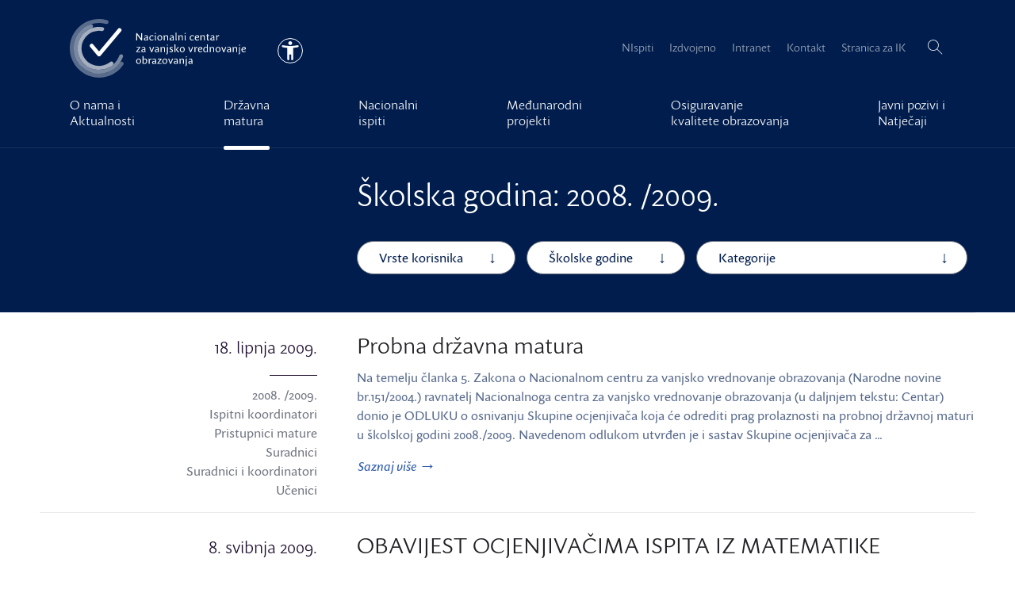

--- FILE ---
content_type: text/html; charset=UTF-8
request_url: https://www.ncvvo.hr/skolska-godina/2008-2009/
body_size: 15542
content:
<!doctype html>
<html lang="hr" class="">
  <head>
  <meta charset="utf-8">
  <meta http-equiv="x-ua-compatible" content="ie=edge">
  <meta name="viewport" content="width=device-width, initial-scale=1">
  <meta name='robots' content='index, follow, max-image-preview:large, max-snippet:-1, max-video-preview:-1' />

<!-- Google Tag Manager for WordPress by gtm4wp.com -->
<script data-cfasync="false" data-pagespeed-no-defer>
	var gtm4wp_datalayer_name = "dataLayer";
	var dataLayer = dataLayer || [];
</script>
<!-- End Google Tag Manager for WordPress by gtm4wp.com -->
	<!-- This site is optimized with the Yoast SEO plugin v26.6 - https://yoast.com/wordpress/plugins/seo/ -->
	<title>Arhiva 2008. /2009. - NCVVO</title>
	<link rel="canonical" href="/skolska-godina/2008-2009/" />
	<link rel="next" href="/skolska-godina/2008-2009/page/2/" />
	<meta property="og:locale" content="hr_HR" />
	<meta property="og:type" content="article" />
	<meta property="og:title" content="Arhiva 2008. /2009. - NCVVO" />
	<meta property="og:url" content="/skolska-godina/2008-2009/" />
	<meta property="og:site_name" content="NCVVO" />
	<meta name="twitter:card" content="summary_large_image" />
	<script type="application/ld+json" class="yoast-schema-graph">{"@context":"https://schema.org","@graph":[{"@type":"CollectionPage","@id":"/skolska-godina/2008-2009/","url":"/skolska-godina/2008-2009/","name":"Arhiva 2008. /2009. - NCVVO","isPartOf":{"@id":"https://www.ncvvo.hr/#website"},"breadcrumb":{"@id":"/skolska-godina/2008-2009/#breadcrumb"},"inLanguage":"hr"},{"@type":"BreadcrumbList","@id":"/skolska-godina/2008-2009/#breadcrumb","itemListElement":[{"@type":"ListItem","position":1,"name":"Home","item":"https://www.ncvvo.hr/"},{"@type":"ListItem","position":2,"name":"2008. /2009."}]},{"@type":"WebSite","@id":"https://www.ncvvo.hr/#website","url":"https://www.ncvvo.hr/","name":"NCVVO","description":"Vrednovanjem znanja do kvalitete obrazovanja","potentialAction":[{"@type":"SearchAction","target":{"@type":"EntryPoint","urlTemplate":"https://www.ncvvo.hr/?s={search_term_string}"},"query-input":{"@type":"PropertyValueSpecification","valueRequired":true,"valueName":"search_term_string"}}],"inLanguage":"hr"}]}</script>
	<!-- / Yoast SEO plugin. -->


<link rel='dns-prefetch' href='//ajax.googleapis.com' />
<link rel='dns-prefetch' href='//use.typekit.net' />
<style id='wp-img-auto-sizes-contain-inline-css' type='text/css'>
img:is([sizes=auto i],[sizes^="auto," i]){contain-intrinsic-size:3000px 1500px}
/*# sourceURL=wp-img-auto-sizes-contain-inline-css */
</style>
<link rel="stylesheet" href="/wp-content/themes/NCVVO/theme.min.css?ver=1767115856">
<script type="text/javascript" src="https://use.typekit.net/nft7dha.js?ver=1" id="typekit-js"></script>

<!-- Google Tag Manager for WordPress by gtm4wp.com -->
<!-- GTM Container placement set to manual -->
<script data-cfasync="false" data-pagespeed-no-defer>
	var dataLayer_content = {"visitorLoginState":"logged-out","visitorType":"visitor-logged-out","pageTitle":"Arhiva 2008. \/2009. - NCVVO","pagePostType":"post","pagePostType2":"tax-post","pageCategory":["drzavna-matura","za-maturante-ucenike","za-ucitelje-i-profesore"]};
	dataLayer.push( dataLayer_content );
</script>
<script data-cfasync="false" data-pagespeed-no-defer>
(function(w,d,s,l,i){w[l]=w[l]||[];w[l].push({'gtm.start':
new Date().getTime(),event:'gtm.js'});var f=d.getElementsByTagName(s)[0],
j=d.createElement(s),dl=l!='dataLayer'?'&l='+l:'';j.async=true;j.src=
'//www.googletagmanager.com/gtm.js?id='+i+dl;f.parentNode.insertBefore(j,f);
})(window,document,'script','dataLayer','GTM-5DH95N');
</script>
<!-- End Google Tag Manager for WordPress by gtm4wp.com --><script>try{Typekit.load({ async: true });}catch(e){}</script>		<style type="text/css" id="wp-custom-css">
			
		</style>
		  <link rel="apple-touch-icon" sizes="57x57" href="/apple-touch-icon-57x57.png">
  <link rel="apple-touch-icon" sizes="60x60" href="/apple-touch-icon-60x60.png">
  <link rel="apple-touch-icon" sizes="72x72" href="/apple-touch-icon-72x72.png">
  <link rel="apple-touch-icon" sizes="76x76" href="/apple-touch-icon-76x76.png">
  <link rel="apple-touch-icon" sizes="114x114" href="/apple-touch-icon-114x114.png">
  <link rel="apple-touch-icon" sizes="120x120" href="/apple-touch-icon-120x120.png">
  <link rel="apple-touch-icon" sizes="144x144" href="/apple-touch-icon-144x144.png">
  <link rel="apple-touch-icon" sizes="152x152" href="/apple-touch-icon-152x152.png">
  <link rel="apple-touch-icon" sizes="180x180" href="/apple-touch-icon-180x180.png">
  <link rel="icon" type="image/png" href="/favicon-32x32.png" sizes="32x32">
  <link rel="icon" type="image/png" href="/favicon-194x194.png" sizes="194x194">
  <link rel="icon" type="image/png" href="/favicon-96x96.png" sizes="96x96">
  <link rel="icon" type="image/png" href="/android-chrome-192x192.png" sizes="192x192">
  <link rel="icon" type="image/png" href="/favicon-16x16.png" sizes="16x16">
  <link rel="manifest" href="/manifest.json">
  <link rel="mask-icon" href="/safari-pinned-tab.svg" color="#2e5dac">
  <meta name="apple-mobile-web-app-title" content="NCVVO">
  <meta name="application-name" content="NCVVO">
  <meta name="msapplication-TileColor" content="#2e5dac">
  <meta name="msapplication-TileImage" content="/mstile-144x144.png">
  <meta name="theme-color" content="#2e5dac">
</head>
  <body class="archive tax-school_year term-2008-2009 term-62 wp-theme-NCVVO">
    
<!-- GTM Container placement set to manual -->
<!-- Google Tag Manager (noscript) -->
				<noscript><iframe src="https://www.googletagmanager.com/ns.html?id=GTM-5DH95N" height="0" width="0" style="display:none;visibility:hidden" aria-hidden="true"></iframe></noscript>
<!-- End Google Tag Manager (noscript) -->    <!--[if IE]>
      <div class="alert alert-browser">
        Koristite &lt;strong&gt;stari&lt;/strong&gt; preglednik. Molimo Vas &lt;a href=&quot;http://browsehappy.com/&quot;&gt;da nadogradite Vaš preglednik&lt;/a&gt; kako bi poboljšali vaše iskustvo.      </div>
    <![endif]-->
    <header class="banner" id="banner">
  <a id="skippy" class="sr-only sr-only-focusable" href="#content">
    <div class="container">
      Preskoči na glavni sadržaj    </div>
  </a>
  <div class="navbar navbar-default navbar-static-top">
            <div class="container container-full navbar-header-wrap">
      <div class="navbar-header">
        <a class="navbar-brand" href="https://www.ncvvo.hr/">
          <svg class="svg-icon svg-icon-logo" data-name="NCVVO Logo" xmlns="http://www.w3.org/2000/svg" viewBox="0 0 511.38 170.08"><title>Nacionalni centar za vanjsko vrednovanje obrazovanja</title><path class="cls-1" d="M117.28 124.59A51 51 0 1 1 93.2 34.66a5.68 5.68 0 0 0 6.39-4.1 5.69 5.69 0 0 0-4.64-7.08 62.36 62.36 0 1 0 29.54 109.85 5.68 5.68 0 0 0 .43-8.41 5.69 5.69 0 0 0-7.64-.33z"/><path class="cls-2" d="M143.71 106.18A62.37 62.37 0 1 1 63.9 26.36a5.68 5.68 0 0 0 3.59-6.81 5.67 5.67 0 0 0-7.37-3.89 73.71 73.71 0 1 0 94.28 94.28 5.67 5.67 0 0 0-3.89-7.37 5.68 5.68 0 0 0-6.8 3.61z"/><path class="cls-3" d="M146.07 126.32a73.6 73.6 0 0 1-62.68 32.4c-40-.87-72.22-34-72.05-74a73.75 73.75 0 0 1 93.9-70.59 5.66 5.66 0 0 0 6.88-3.47 5.67 5.67 0 0 0-3.77-7.4A85.11 85.11 0 0 0 84.04.03C39.43.54 2.41 36.03.11 80.57a85 85 0 0 0 155.33 52.09 5.68 5.68 0 0 0-1.85-8 5.65 5.65 0 0 0-7.52 1.66z"/><path class="cls-4" d="M85.04 108.46a5.67 5.67 0 0 1-4.34-2L59.51 81.27a5.84 5.84 0 0 1 .13-7.8 5.67 5.67 0 0 1 8.4.32l16.14 19.17a1.13 1.13 0 0 0 1.74 0l54-64.34a5.67 5.67 0 1 1 8.67 7.27l-59.23 70.55a5.67 5.67 0 0 1-4.32 2.02zm125.11-46.43V41.2a1.33 1.33 0 0 0-.64-.25s-1.39.08-2.06.08v13.71c0 .82.05 1.67.1 2.34a12.61 12.61 0 0 0-1.14-1.89l-10.64-14a1.33 1.33 0 0 0-.64-.25c-.33 0-1.51.08-2.38.08a4.3 4.3 0 0 1 .13 1v19.84a1.31 1.31 0 0 0 .64.26c.35 0 1.75-.09 2.07-.09v-15c0-.44-.07-1.25-.14-1.95a11.19 11.19 0 0 0 1 2l10.94 14.8a1.31 1.31 0 0 0 .64.26c.44-.02 1.4-.11 2.12-.11zm16.81-4.5v-4.75c.06-3.95-2.07-6-5.59-6-3.11 0-5.16 1.73-5.16 2.85a1.07 1.07 0 0 0 .61.9 4.9 4.9 0 0 1 3.92-1.75c2.38 0 3.56 1.36 3.54 3.88v.82l-3.47.33c-3.93.38-5.62 1.81-5.62 4.33 0 2.68 2 4.23 4.62 4.23a7.72 7.72 0 0 0 4.7-1.74 1.93 1.93 0 0 0 1.68 1.68 2.25 2.25 0 0 0 1.46-.69 8.27 8.27 0 0 1-.72-3.84v-.22zm-2.69 1.38a6.54 6.54 0 0 1-3.72 1.41c-1.63 0-2.64-.93-2.64-2.3 0-1.63 1.44-2.44 3.25-2.62l3.12-.3v3.8zm13.65 3.42c3.28 0 5.55-1.87 5.55-3.06a1.06 1.06 0 0 0-.61-.88 5.13 5.13 0 0 1-4.16 1.88c-3.15 0-5-2.15-5-5.58s2-5.93 4.68-5.93a4.13 4.13 0 0 1 3.61 2.14 2.52 2.52 0 0 0 1.13-1.77c0-1.33-1.9-2.41-4.34-2.41-4.38 0-7.78 3.45-7.78 8.27.01 4.53 2.89 7.34 6.92 7.34zm10.5-19.15a1.89 1.89 0 0 0 1.92-1.66 1.39 1.39 0 0 0-1.44-1.39 1.89 1.89 0 0 0-1.92 1.67 1.39 1.39 0 0 0 1.44 1.38zm-1.11 15.23c0 2.12.64 3.87 2 3.87a2.25 2.25 0 0 0 1.46-.69 8.27 8.27 0 0 1-.72-3.84V47.12a1.27 1.27 0 0 0-.62-.25c-.32 0-1.41.39-2.23.54 0 0 .15 1.57.15 3.14v7.86zm13.92 3.92c4.33 0 7.47-3.35 7.47-8.07 0-4.45-2.85-7.53-6.92-7.53-4.34 0-7.46 3.35-7.46 8.07 0 4.46 2.84 7.53 6.91 7.53zm.25-13.53c3.44 0 4.55 3.58 4.55 6.08 0 3.13-1.76 5.41-4.46 5.41-3.42 0-4.53-3.54-4.53-6.09 0-3.12 1.76-5.39 4.44-5.39zm.3-2.06zm11.31 4.8v10.32a1.31 1.31 0 0 0 .64.26c.35 0 1.3-.09 2.06-.09V50.56a6.64 6.64 0 0 1 4.12-1.69c2.09 0 3.16 1.26 3.16 3.44v9.56a1.31 1.31 0 0 0 .64.26c.35 0 1.3-.09 2.06-.09v-10c0-3.42-1.73-5.31-4.71-5.31a8.55 8.55 0 0 0-5.47 2.15c-.27-1.24-.86-2.09-1.79-2.09a2.25 2.25 0 0 0-1.46.69 8.27 8.27 0 0 1 .72 3.84v.22zm29.5 10.05a8.27 8.27 0 0 1-.72-3.84v-4.97c.06-3.95-2.07-6-5.59-6-3.11 0-5.16 1.73-5.16 2.85a1.07 1.07 0 0 0 .61.9 4.9 4.9 0 0 1 3.92-1.75c2.38 0 3.56 1.36 3.54 3.88v.82l-3.47.33c-3.93.38-5.62 1.81-5.62 4.33 0 2.68 2 4.23 4.62 4.23a7.72 7.72 0 0 0 4.7-1.74 1.93 1.93 0 0 0 1.68 1.68 2.25 2.25 0 0 0 1.49-.72zm-3.41-2.68a6.54 6.54 0 0 1-3.72 1.41c-1.63 0-2.64-.93-2.64-2.3 0-1.63 1.44-2.44 3.25-2.62l3.12-.3v3.8zm8.1-1.38v.88c0 2.12.64 3.87 2 3.87a2.25 2.25 0 0 0 1.46-.69 8.27 8.27 0 0 1-.72-3.84V39.48a1.27 1.27 0 0 0-.62-.25c-.32 0-1.41.39-2.23.54 0 0 .14 1.57.15 3.13v14.63zm8.4-5.99v10.32a1.31 1.31 0 0 0 .64.26c.35 0 1.3-.09 2.06-.09V50.56a6.64 6.64 0 0 1 4.12-1.69c2.09 0 3.16 1.26 3.16 3.44v9.56a1.31 1.31 0 0 0 .64.26c.35 0 1.3-.09 2.06-.09v-10c0-3.42-1.73-5.31-4.71-5.31a8.55 8.55 0 0 0-5.45 2.14c-.27-1.24-.86-2.09-1.79-2.09a2.25 2.25 0 0 0-1.46.69 8.27 8.27 0 0 1 .72 3.84v.22zm19.2-8.36a1.89 1.89 0 0 0 1.92-1.66 1.39 1.39 0 0 0-1.44-1.39 1.89 1.89 0 0 0-1.92 1.67 1.39 1.39 0 0 0 1.44 1.38zm2.31 18.41a8.27 8.27 0 0 1-.72-3.84V47.12a1.27 1.27 0 0 0-.62-.25c-.32 0-1.41.39-2.23.54 0 0 .15 1.57.15 3.14v7.86c0 2.12.64 3.87 2 3.87a2.25 2.25 0 0 0 1.42-.69zm23.06-3.19a5.13 5.13 0 0 1-4.16 1.88c-3.15 0-5-2.15-5-5.58s2-5.93 4.68-5.93a4.13 4.13 0 0 1 3.61 2.14 2.52 2.52 0 0 0 1.13-1.77c0-1.33-1.9-2.41-4.34-2.41-4.38 0-7.78 3.45-7.78 8.27 0 4.52 2.88 7.33 6.91 7.33 3.28 0 5.55-1.87 5.55-3.06a1.06 1.06 0 0 0-.6-.87zm9.67 3.93c3.35 0 5.63-1.87 5.63-3.07a1.07 1.07 0 0 0-.6-.91 5.2 5.2 0 0 1-4.19 1.86c-2.86 0-4.92-1.87-5-5.6l8.16-.46c1.4-.08 1.82-.64 1.82-2a5.16 5.16 0 0 0-5.44-5.42c-4.3 0-7.28 3.56-7.28 8.28s2.82 7.32 6.9 7.32zm0-13.59a3.23 3.23 0 0 1 3.2 3.14.46.46 0 0 1-.46.57l-6.7.38c.38-2.4 1.77-4.09 3.91-4.09zm19.8 3.56v9.56a1.31 1.31 0 0 0 .64.26c.35 0 1.3-.09 2.06-.09v-10c0-3.42-1.73-5.31-4.71-5.31a8.55 8.55 0 0 0-5.45 2.14c-.27-1.24-.86-2.09-1.79-2.09a2.25 2.25 0 0 0-1.46.69 8.27 8.27 0 0 1 .72 3.84v10.56a1.31 1.31 0 0 0 .64.26c.35 0 1.3-.09 2.06-.09V50.56a6.64 6.64 0 0 1 4.16-1.7c2.05 0 3.13 1.26 3.13 3.44zm14.95-3.4a.57.57 0 0 0 .6-.6l.18-1.27h-4.21v-3.58a1.27 1.27 0 0 0-.63-.25 9.86 9.86 0 0 0-1.47.37l-.32 3.46h-1.78a.59.59 0 0 0-.59.55l-.19 1.32h2.33v9.64c0 2.6 1.47 3.79 3.53 3.79s3.19-1.07 3.19-1.9a1.28 1.28 0 0 0-.72-1 2.11 2.11 0 0 1-1.62.66c-1 0-1.69-.56-1.69-2V48.9h3.4zm15.34 8.63v-4.75c.06-3.95-2.07-6-5.59-6-3.11 0-5.16 1.73-5.16 2.85a1.07 1.07 0 0 0 .61.9 4.9 4.9 0 0 1 3.92-1.75c2.38 0 3.56 1.36 3.54 3.88v.82l-3.46.33c-3.93.38-5.62 1.81-5.62 4.33 0 2.68 2 4.23 4.62 4.23a7.72 7.72 0 0 0 4.7-1.74 1.93 1.93 0 0 0 1.68 1.68 2.25 2.25 0 0 0 1.46-.69 8.27 8.27 0 0 1-.72-3.84v-.22zm-2.69 1.38a6.54 6.54 0 0 1-3.72 1.41c-1.63 0-2.64-.93-2.64-2.3 0-1.63 1.44-2.44 3.25-2.62l3.12-.3v3.8zm8.13-7.39v10.34a1.31 1.31 0 0 0 .64.26c.35 0 1.3-.09 2.06-.09v-9.25c.53-1.22 1.75-3.57 3.41-3.57a2.09 2.09 0 0 1 1.53.77 2.8 2.8 0 0 0 .92-1.86 1.39 1.39 0 0 0-1.63-1.38c-1.83 0-3.26 1.57-4.25 3.16-.14-1.77-.77-3.12-1.93-3.12a2.25 2.25 0 0 0-1.46.69 8.28 8.28 0 0 1 .72 3.84v.22zM200.76 83.93l-7.81 10.33a.92.92 0 0 0-.18.77l.16 1h11.21a2.65 2.65 0 0 1 1.06.15c.08-.53.21-1.23.21-1.51a1.45 1.45 0 0 0-.24-.65h-8.07a9.3 9.3 0 0 0-1.1.11 9.42 9.42 0 0 0 .87-1l8-10.63a.94.94 0 0 0 .17-.77l-.11-.74h-10.65c-.08.54-.19 1.09-.19 1.37a1.44 1.44 0 0 0 .24.65h6.26c.35 0 .76 0 1.09-.06a5.82 5.82 0 0 0-.92.98zm16.42 10.66a1.93 1.93 0 0 0 1.68 1.68 2.25 2.25 0 0 0 1.46-.69 8.27 8.27 0 0 1-.72-3.84v-4.97c.06-3.95-2.07-6-5.59-6-3.11 0-5.16 1.73-5.16 2.85a1.07 1.07 0 0 0 .61.9 4.9 4.9 0 0 1 3.92-1.75c2.38 0 3.56 1.36 3.54 3.88v.82l-3.46.33c-3.93.38-5.62 1.8-5.62 4.33 0 2.68 2 4.23 4.62 4.23a7.72 7.72 0 0 0 4.72-1.77zm-6.59-2.57c0-1.63 1.44-2.44 3.25-2.62l3.12-.3v3.81a6.54 6.54 0 0 1-3.72 1.41c-1.65.01-2.65-.92-2.65-2.3zm26.51 4.11c.33 0 1.46-.29 2.17-.36l5.79-14.56a12.75 12.75 0 0 0-1.87-.31.91.91 0 0 0-1 .5l-3.8 10.26a11 11 0 0 0-.39 1.8 9.08 9.08 0 0 0-.41-1.8l-4-10.54a1.2 1.2 0 0 0-.61-.25c-.31 0-1.4.38-2.19.53l5.75 14.46a1.18 1.18 0 0 0 .56.27zm14.35.21a7.72 7.72 0 0 0 4.7-1.74 1.93 1.93 0 0 0 1.68 1.68 2.25 2.25 0 0 0 1.46-.69 8.27 8.27 0 0 1-.72-3.84v-4.97c.06-3.95-2.07-6-5.59-6-3.11 0-5.16 1.73-5.16 2.85a1.07 1.07 0 0 0 .61.9 4.9 4.9 0 0 1 3.92-1.75c2.38 0 3.56 1.36 3.54 3.88v.82l-3.47.33c-3.93.38-5.62 1.8-5.62 4.33.03 2.64 2.07 4.2 4.65 4.2zm1.33-6.93l3.12-.3v3.81a6.54 6.54 0 0 1-3.72 1.41c-1.63 0-2.64-.93-2.64-2.3-.01-1.64 1.43-2.45 3.24-2.62zm11.98-8.61a2.25 2.25 0 0 0-1.46.69 8.27 8.27 0 0 1 .72 3.84v10.54a1.31 1.31 0 0 0 .64.26c.35 0 1.3-.09 2.06-.09V84.56a6.64 6.64 0 0 1 4.12-1.69c2.09 0 3.16 1.26 3.16 3.44v9.56a1.31 1.31 0 0 0 .64.26c.35 0 1.3-.09 2.06-.09v-10c0-3.42-1.73-5.31-4.71-5.31a8.55 8.55 0 0 0-5.45 2.14c-.27-1.21-.86-2.07-1.78-2.07zm18.96-6.67a1.89 1.89 0 0 0-1.92 1.67 1.39 1.39 0 0 0 1.44 1.39 1.89 1.89 0 0 0 1.92-1.66 1.39 1.39 0 0 0-1.44-1.4zm-1.77 7.28s.14 1.56.15 3.12v13a6.74 6.74 0 0 1-1.7 4.26 1.3 1.3 0 0 0 1.1 1c1.27 0 3.3-2.25 3.3-5.76V81.12a1.28 1.28 0 0 0-.62-.25c-.32 0-1.41.39-2.23.54zm12.22 14.93c3.19 0 5.56-1.73 5.56-4.5a4.57 4.57 0 0 0-2.91-4.15l-2.23-1.13c-1.25-.63-1.85-1-1.85-1.93 0-1.21 1.08-1.86 2.42-1.86a3.69 3.69 0 0 1 2.93 1.38 2.07 2.07 0 0 0 1-1.46c0-1.14-1.67-1.94-3.89-1.94-3.12 0-5.15 1.61-5.15 4.19 0 1.59.77 2.75 2.85 3.8l2.26 1.14c1.14.57 1.89 1.18 1.89 2.22 0 1.33-1.23 2.22-2.86 2.22a4.3 4.3 0 0 1-3.71-2.23 2.26 2.26 0 0 0-1.07 1.64c-.04 1.4 2.11 2.61 4.76 2.61zm9.98-.47a1.31 1.31 0 0 0 .64.26c.35 0 1.3-.09 2.06-.09V73.48a1.28 1.28 0 0 0-.62-.25c-.32 0-1.41.38-2.23.54 0 0 .14 1.57.15 3.13v19zm8.15-5.82l-.95-1.39a4.05 4.05 0 0 0-.41-.48 6 6 0 0 0 .68-.67l5.11-6.17c-.78-.17-1.76-.5-2.06-.5a1.2 1.2 0 0 0-.61.25l-5.5 6.73a.67.67 0 0 0-.07.82l1.5 2.7c2.5 4.44 5.07 5 6.08 5a1.61 1.61 0 0 0 1.77-1.55s-2.33-.13-5.54-4.74zm14.78-9.31zm0 0c-4.34 0-7.46 3.35-7.46 8.07 0 4.45 2.84 7.53 6.91 7.53 4.33 0 7.47-3.35 7.47-8.07 0-4.46-2.85-7.53-6.92-7.53zm-.21 13.56c-3.42 0-4.53-3.54-4.53-6.09 0-3.13 1.77-5.4 4.44-5.4 3.44 0 4.55 3.58 4.55 6.08 0 3.13-1.74 5.41-4.46 5.41zm28.72-12.91l-3.87 10.27a11 11 0 0 0-.39 1.8 9.08 9.08 0 0 0-.41-1.83l-4.05-10.54a1.2 1.2 0 0 0-.61-.25c-.31 0-1.4.38-2.19.53l5.75 14.46a1.18 1.18 0 0 0 .61.25c.33 0 1.46-.29 2.17-.36l5.79-14.56a12.75 12.75 0 0 0-1.87-.31.91.91 0 0 0-.93.54zm13.5-.65c-1.83 0-3.26 1.57-4.25 3.16-.14-1.77-.77-3.12-1.93-3.12a2.25 2.25 0 0 0-1.46.69 8.28 8.28 0 0 1 .72 3.84v10.57a1.31 1.31 0 0 0 .64.26c.35 0 1.3-.09 2.06-.09V86.8c.53-1.22 1.75-3.57 3.41-3.57a2.09 2.09 0 0 1 1.53.77 2.8 2.8 0 0 0 .92-1.86 1.39 1.39 0 0 0-1.64-1.4zm15.96 5.42a5.16 5.16 0 0 0-5.44-5.42c-4.3 0-7.28 3.56-7.28 8.28s2.8 7.32 6.88 7.32c3.35 0 5.63-1.87 5.63-3.07a1.07 1.07 0 0 0-.6-.91 5.2 5.2 0 0 1-4.19 1.86c-2.86 0-4.92-1.87-5-5.6l8.16-.46c1.38-.07 1.84-.63 1.84-2zm-3.15.3l-6.7.38c.43-2.4 1.82-4.09 4-4.09a3.23 3.23 0 0 1 3.2 3.14.47.47 0 0 1-.49.57zm19.07-9.99v-3a1.28 1.28 0 0 0-.62-.25c-.32 0-1.41.38-2.23.54 0 0 .15 1.58.15 3.15v4.73a7 7 0 0 0-3.46-.91c-4.08 0-7.22 3.64-7.22 8.48 0 4.39 2.61 7.12 6.05 7.12a7.18 7.18 0 0 0 4.83-1.9c.29 1.1.86 1.84 1.72 1.84a2.25 2.25 0 0 0 1.46-.69 8.29 8.29 0 0 1-.72-3.84V76.47zm-6.48 17.8c-2.51 0-4.1-2-4.1-5.35 0-3.59 2-6.16 4.8-6.17a5.16 5.16 0 0 1 3.08 1v9a5.94 5.94 0 0 1-3.78 1.51zm20.18-13.53a8.55 8.55 0 0 0-5.45 2.14c-.27-1.24-.86-2.09-1.79-2.09a2.25 2.25 0 0 0-1.46.69 8.27 8.27 0 0 1 .72 3.84v10.54a1.31 1.31 0 0 0 .64.26c.35 0 1.3-.09 2.06-.09V84.56a6.64 6.64 0 0 1 4.12-1.69c2.09 0 3.16 1.26 3.16 3.44v9.56a1.31 1.31 0 0 0 .64.26c.35 0 1.3-.09 2.06-.09v-10c.01-3.38-1.72-5.3-4.7-5.3zm16.24 0c-4.34 0-7.46 3.35-7.46 8.07 0 4.45 2.84 7.53 6.91 7.53 4.33 0 7.47-3.35 7.47-8.07 0-4.46-2.85-7.53-6.92-7.53zm-.21 13.56c-3.42 0-4.53-3.54-4.53-6.09 0-3.13 1.77-5.4 4.44-5.4 3.44 0 4.55 3.58 4.55 6.08 0 3.13-1.76 5.41-4.46 5.41zm.21-13.56zm20.85.65l-3.83 10.27a11 11 0 0 0-.39 1.8 9.08 9.08 0 0 0-.41-1.83l-4.05-10.54a1.2 1.2 0 0 0-.61-.25c-.31 0-1.4.38-2.19.53l5.75 14.46a1.18 1.18 0 0 0 .61.25c.33 0 1.46-.29 2.17-.36l5.78-14.52a12.75 12.75 0 0 0-1.87-.31.91.91 0 0 0-.96.5zm16.36 10.14v-4.75c.06-3.95-2.07-6-5.59-6-3.11 0-5.16 1.73-5.16 2.85a1.07 1.07 0 0 0 .61.9 4.9 4.9 0 0 1 3.92-1.75c2.38 0 3.56 1.36 3.54 3.88v.82l-3.47.33c-3.93.38-5.62 1.8-5.62 4.33 0 2.68 2 4.23 4.62 4.23a7.72 7.72 0 0 0 4.7-1.74 1.93 1.93 0 0 0 1.68 1.68 2.25 2.25 0 0 0 1.46-.69 8.27 8.27 0 0 1-.72-3.84v-.22zm-2.69 1.39a6.54 6.54 0 0 1-3.72 1.41c-1.63 0-2.64-.93-2.64-2.3 0-1.63 1.44-2.44 3.25-2.62l3.12-.3v3.81zm16.11-12.18a8.55 8.55 0 0 0-5.45 2.14c-.27-1.24-.86-2.09-1.79-2.09a2.25 2.25 0 0 0-1.46.69 8.27 8.27 0 0 1 .72 3.84v10.54a1.31 1.31 0 0 0 .64.26c.35 0 1.3-.09 2.06-.09V84.56a6.64 6.64 0 0 1 4.12-1.69c2.09 0 3.16 1.26 3.16 3.44v9.56a1.31 1.31 0 0 0 .64.26c.35 0 1.3-.09 2.06-.09v-10c.01-3.38-1.72-5.3-4.7-5.3zm11.72-6.61a1.89 1.89 0 0 0-1.92 1.67 1.39 1.39 0 0 0 1.44 1.39 1.89 1.89 0 0 0 1.92-1.66 1.39 1.39 0 0 0-1.44-1.4zm-1.76 7.28s.14 1.56.15 3.12v13a6.74 6.74 0 0 1-1.7 4.26 1.3 1.3 0 0 0 1.1 1c1.27 0 3.3-2.25 3.3-5.76V81.12a1.28 1.28 0 0 0-.62-.25c-.32 0-1.42.39-2.23.54zm19.09 10.95a5.2 5.2 0 0 1-4.19 1.86c-2.86 0-4.92-1.87-5-5.6l8.16-.46c1.4-.08 1.82-.64 1.82-2a5.16 5.16 0 0 0-5.44-5.42c-4.3 0-7.28 3.56-7.28 8.28s2.8 7.32 6.88 7.32c3.35 0 5.63-1.87 5.63-3.07a1.07 1.07 0 0 0-.58-.91zm-5.07-9.61a3.23 3.23 0 0 1 3.2 3.14.47.47 0 0 1-.46.58l-6.7.38c.4-2.42 1.79-4.1 3.93-4.1zm-305.3 31.99zm-.01 0c-4.34 0-7.46 3.35-7.46 8.07 0 4.45 2.84 7.53 6.91 7.53 4.33 0 7.47-3.35 7.47-8.07 0-4.46-2.85-7.53-6.92-7.53zM200 128.3c-3.42 0-4.53-3.54-4.53-6.09 0-3.13 1.77-5.4 4.44-5.4 3.44 0 4.55 3.58 4.55 6.08.01 3.13-1.76 5.41-4.46 5.41zm18.74-13.56a7.14 7.14 0 0 0-4.63 1.73v-8.98a1.28 1.28 0 0 0-.62-.25c-.32 0-1.41.38-2.23.54 0 0 .14 1.57.15 3.13v19.19a1.37 1.37 0 0 0 .63.24 5.17 5.17 0 0 0 1.5-1.24 6.9 6.9 0 0 0 4 1.24c4.08 0 7.22-3.64 7.22-8.48.04-4.39-2.58-7.12-6.02-7.12zm-1.51 13.58a5.17 5.17 0 0 1-3.08-1v-9a5.94 5.94 0 0 1 3.78-1.46c2.51 0 4.1 2 4.1 5.35.01 3.53-1.99 6.11-4.8 6.11zm18.88-13.58c-1.83 0-3.26 1.57-4.25 3.16-.14-1.77-.77-3.12-1.93-3.12a2.25 2.25 0 0 0-1.46.69 8.27 8.27 0 0 1 .72 3.84v10.57a1.31 1.31 0 0 0 .64.26c.35 0 1.3-.09 2.06-.09v-9.25c.53-1.22 1.75-3.57 3.41-3.57a2.09 2.09 0 0 1 1.53.77 2.8 2.8 0 0 0 .92-1.86 1.39 1.39 0 0 0-1.64-1.4zm14.69 10.79v-4.75c.06-3.95-2.07-6-5.59-6-3.11 0-5.16 1.73-5.16 2.85a1.07 1.07 0 0 0 .61.9 4.9 4.9 0 0 1 3.92-1.75c2.38 0 3.56 1.36 3.54 3.88v.82l-3.47.33c-3.93.38-5.62 1.8-5.62 4.33 0 2.68 2 4.23 4.62 4.23a7.72 7.72 0 0 0 4.7-1.74 1.93 1.93 0 0 0 1.68 1.68 2.25 2.25 0 0 0 1.46-.69 8.27 8.27 0 0 1-.72-3.84v-.22zm-2.69 1.38a6.54 6.54 0 0 1-3.72 1.41c-1.63 0-2.64-.93-2.64-2.3 0-1.63 1.44-2.44 3.25-2.62l3.12-.3v3.8zm10.58 1.12a9.3 9.3 0 0 0-1.1.11 9.42 9.42 0 0 0 .87-1l8-10.63a.94.94 0 0 0 .17-.77l-.11-.74h-10.65c-.08.54-.19 1.09-.19 1.36a1.44 1.44 0 0 0 .24.65h6.27c.35 0 .76 0 1.09-.06a5.81 5.81 0 0 0-.93 1l-7.76 10.31a.92.92 0 0 0-.18.77l.16 1h11.21a2.65 2.65 0 0 1 1.06.15c.08-.53.21-1.23.21-1.51a1.45 1.45 0 0 0-.24-.65h-8.12zm17.69-13.29zm0 0c-4.34 0-7.46 3.35-7.46 8.07 0 4.45 2.84 7.53 6.91 7.53 4.33 0 7.47-3.35 7.47-8.07 0-4.46-2.85-7.53-6.92-7.53zm-.21 13.56c-3.42 0-4.53-3.54-4.53-6.09 0-3.13 1.77-5.4 4.44-5.4 3.44 0 4.55 3.58 4.55 6.08-.04 3.13-1.76 5.41-4.46 5.41zm21.06-12.91l-3.83 10.27a11 11 0 0 0-.39 1.8 9.06 9.06 0 0 0-.42-1.8l-4-10.54a1.2 1.2 0 0 0-.61-.25c-.31 0-1.4.38-2.19.53l5.75 14.46a1.18 1.18 0 0 0 .61.25c.33 0 1.46-.29 2.17-.36l5.79-14.56a12.63 12.63 0 0 0-1.87-.31.91.91 0 0 0-1.01.51zm16.36 10.14v-4.75c.06-3.95-2.07-6-5.59-6-3.11 0-5.16 1.73-5.16 2.85a1.07 1.07 0 0 0 .61.9 4.9 4.9 0 0 1 3.92-1.75c2.38 0 3.56 1.36 3.54 3.88v.82l-3.46.33c-3.93.38-5.62 1.8-5.62 4.33 0 2.68 2 4.23 4.62 4.23a7.72 7.72 0 0 0 4.7-1.74 1.93 1.93 0 0 0 1.68 1.68 2.25 2.25 0 0 0 1.46-.69 8.27 8.27 0 0 1-.72-3.84v-.22zm-2.69 1.38a6.54 6.54 0 0 1-3.72 1.41c-1.63 0-2.64-.93-2.64-2.3 0-1.63 1.44-2.44 3.25-2.62l3.12-.3v3.8zm16.11-12.17a8.55 8.55 0 0 0-5.45 2.14c-.27-1.24-.86-2.09-1.79-2.09a2.25 2.25 0 0 0-1.46.69 8.28 8.28 0 0 1 .72 3.84v10.54a1.31 1.31 0 0 0 .64.26c.35 0 1.3-.09 2.06-.09v-11.47a6.64 6.64 0 0 1 4.12-1.69c2.09 0 3.16 1.26 3.16 3.44v9.56a1.31 1.31 0 0 0 .64.26c.35 0 1.3-.09 2.06-.09v-10c.01-3.38-1.72-5.3-4.7-5.3zm11.73-6.61a1.89 1.89 0 0 0-1.92 1.67 1.39 1.39 0 0 0 1.44 1.39 1.89 1.89 0 0 0 1.92-1.66 1.4 1.4 0 0 0-1.44-1.4zm-1.77 7.28s.14 1.56.15 3.12v13a6.74 6.74 0 0 1-1.7 4.26 1.3 1.3 0 0 0 1.1 1c1.27 0 3.3-2.25 3.3-5.76v-15.91a1.27 1.27 0 0 0-.62-.25c-.32 0-1.42.39-2.23.54zm19.22 10.12v-4.75c.06-3.95-2.07-6-5.59-6-3.11 0-5.16 1.73-5.16 2.85a1.07 1.07 0 0 0 .61.9 4.9 4.9 0 0 1 3.92-1.75c2.38 0 3.56 1.36 3.54 3.88v.82l-3.47.33c-3.93.38-5.62 1.8-5.62 4.33 0 2.68 2 4.23 4.62 4.23a7.72 7.72 0 0 0 4.7-1.74 1.93 1.93 0 0 0 1.68 1.68 2.25 2.25 0 0 0 1.46-.69 8.27 8.27 0 0 1-.72-3.84v-.22zm-2.69 1.38a6.54 6.54 0 0 1-3.72 1.41c-1.63 0-2.64-.93-2.64-2.3 0-1.63 1.44-2.44 3.25-2.62l3.12-.3v3.8z"/></svg>        </a>
        
<nav class="access" aria-label="Pristupačnost">
  <button class="access__button" aria-haspopup="true" aria-expanded="false" id="accesibility-menu-button" aria-controls="accesibility-menu">
    <span class='access-text-invisible is-invisible'>Pristupačnost</span>
    <span class="access__icon access__icon--desktop"><svg width="32" height="32" viewBox="0 0 32 32" fill="none" xmlns="http://www.w3.org/2000/svg"><path d="M26.628 9.988c-.17-.66-.838-1.044-1.506-.9-2.89.636-6.11.912-9.122.912-3.012 0-6.231-.276-9.122-.912-.668-.144-1.336.24-1.506.9a1.24 1.24 0 0 0 .91 1.512c1.956.432 4.07.732 6.074.9v14.4c0 .66.547 1.2 1.215 1.2s1.214-.54 1.214-1.2v-6h2.43v6c0 .66.546 1.2 1.214 1.2a1.21 1.21 0 0 0 1.215-1.2V12.4c2.004-.168 4.118-.468 6.061-.9.68-.156 1.094-.84.923-1.512zM16 8.8c1.336 0 2.43-1.08 2.43-2.4C18.43 5.08 17.335 4 16 4s-2.43 1.08-2.43 2.4c0 1.32 1.094 2.4 2.43 2.4z" fill="#fff"/><rect x=".5" y=".5" width="31" height="31" rx="15.5" stroke="#fff"/></svg></span>
  </button>
  <ul class="access__menu" id="accesibility-menu" aria-labelledby="accesibility-menu-button">
    <li class="access__item pb-05">
      <span id="text-size-label" class="access__item--title">Veličina teksta</span>
      <div role="radiogroup" class="a-radio__group mb-1" aria-labelledby="text-size-label">
        <div role="radio" class="a-radio access__text" tabindex="0" aria-checked="true">
          <span class="is-invisible">Sitan tekst</span>
        </div>
        <div role="radio" class="a-radio access__text" tabindex="-1" aria-checked="false">
          <span class="is-invisible">Srednji tekst</span>
        </div>
        <div role="radio" class="a-radio access__text" tabindex="-1" aria-checked="false">
          <span class="is-invisible">Velik tekst</span>
        </div>
      </div>
      <hr class="access__hr access__hr--first">
    </li>
    <li class="access__item">
      <div role="checkbox" class="a-checkbox access__contrast" tabindex="0" aria-checked="false">
        <span class="access__item--subtitle">Kontrast</span>
      </div>
    </li>
    <li class="access__item">
      <div role="checkbox" class="a-checkbox access__underline" tabindex="0" aria-checked="false">
        <span class="access__item--subtitle">Podcrtaj poveznice</span>
      </div>
    </li>
    <li class="access__item">
      <div role="checkbox" class="a-checkbox access__dislex" tabindex="0" aria-checked="false">
        <span class="access__item--subtitle">Disleksija</span>
      </div>
    </li>
    <li>
    <hr class="access__hr access__hr--second">
      <button class="btn btn-tab btn-primary active access__save">
        Spremi promjene      </button>
      <a tabindex="0" class="access__reset" >Poništi izmjene</a>
    </li>
  </ul>
</nav>
        <button type="button" class="navbar-toggle collapsed" aria-expanded="false" aria-controls="site-navigation">
          <span class="sr-only">Pokaži/sakrij meni</span>
          <span class="icon-bar"></span>
        </button>
      </div>

      <div id="site-navigation" class="navbar-collapse">

        <!-- Top menu must be first for desktops so tabindex will have appropriate order -->
        <div class="navbar-sm d-none d-lg-block">
          <div class="navbar-sm-container">
            <ul id="menu-secondary-navigation" class="nav navbar-nav navbar-nav-sm"><li class="menu-item menu-item-type-custom menu-item-object-custom menu-item-36058 menu-nispiti"><a href="https://nacionalniispiti.ncvvo.hr/">NIspiti</a></li>
<li class="menu-item menu-item-type-post_type menu-item-object-page menu-item-2866 menu-izdvojeno"><a href="https://www.ncvvo.hr/izdvojeni-dokumenti/">Izdvojeno</a></li>
<li class="menu-item menu-item-type-custom menu-item-object-custom menu-item-31455 menu-intranet"><a href="https://intranet.ncvvo.hr">Intranet</a></li>
<li class="menu-item menu-item-type-post_type menu-item-object-page menu-item-31191 menu-kontakt"><a href="https://www.ncvvo.hr/o-nama/kontakt/">Kontakt</a></li>
<li class="menu-item menu-item-type-custom menu-item-object-custom menu-item-2863 menu-stranica-za-ik"><a href="http://193.198.42.62/drzavnamatura/c/portal/login">Stranica za IK</a></li>
</ul>            <div class="navbar-form navbar-sm-form">
  <form role="search" method="get" class="search-form search-form-navbar" action="https://www.ncvvo.hr/">
    <button class="search-form-toggle btn btn-default" role="button" aria-label="Traži">
      <span class="icon icon-search" aria-hidden="true"></span>
    </button>
    <div class="form-group">
      <label id="search-label" for="search-input" class="sr-only search-label">Pretraži:</label>
      <input id="search-input" tabindex="-1" aria-labelledby="search-label" type="search" value="" name="s" class="search-field form-control" placeholder="Unesite termin i pritisnite enter">
    </div>
  </form>
</div>
          </div>
        </div>

        <ul id="menu-primary-navigation" class="nav navbar-nav navbar-nav-main"><li class="menu-item menu-item-type-post_type menu-item-object-page current_page_parent menu-item-has-children navbar-dropdown-menu-item menu-item-789 menu-o-nama-i-aktualnosti"><a href="https://www.ncvvo.hr/aktualnosti/" class="navbar-dropdown-toggle" aria-haspopup="true" aria-expanded="false">O nama i<br/> Aktualnosti <span class="navbar-dropdown-toggle-arrow" aria-hidden="true"></span></a>
<div class="navbar-dropdown-wrap"><div class="container navbar-dropdown-container"><ul class="row navbar-dropdown-menu">
	<li class="menu-item menu-item-type-post_type menu-item-object-page menu-item-has-children navbar-dropdown-sub col-lg-4 col-lg-boxed menu-item-2722 menu-o-nama"><div class="navbar-dropdown-header-title">O nama</div>
<ul class="navbar-dropdown-menu-sub">
		<li class="menu-item menu-item-type-post_type menu-item-object-page menu-item-2723 menu-djelatnost"><a href="https://www.ncvvo.hr/o-nama/djelatnost/">Djelatnost</a></li>
		<li class="menu-item menu-item-type-post_type menu-item-object-page menu-item-4707 menu-ustroj"><a href="https://www.ncvvo.hr/o-nama/ustroj/">Ustroj</a></li>
		<li class="menu-item menu-item-type-post_type menu-item-object-page menu-item-23475 menu-poslovanje"><a href="https://www.ncvvo.hr/o-nama/dokumenti-centra-2/">Poslovanje</a></li>
		<li class="menu-item menu-item-type-post_type menu-item-object-page menu-item-4490 menu-letak-o-centru"><a href="https://www.ncvvo.hr/o-nama/letak-o-centru/">Letak o Centru</a></li>
		<li class="menu-item menu-item-type-custom menu-item-object-custom menu-item-26926 menu-zastita-osobnih-podataka"><a href="https://www.ncvvo.hr/o-nama/zastita-osobnih-podataka/">Zaštita osobnih podataka</a></li>

</ul>
</li>
	<li class="menu-item menu-item-type-custom menu-item-object-custom menu-item-has-children navbar-dropdown-sub col-lg-4 col-lg-boxed menu-item-2728 menu-kontakti"><div class="navbar-dropdown-header-title">Kontakti</div>
<ul class="navbar-dropdown-menu-sub">
		<li class="menu-item menu-item-type-post_type menu-item-object-page menu-item-35995 menu-kontakt"><a href="https://www.ncvvo.hr/o-nama/kontakt/">Kontakt</a></li>
		<li class="menu-item menu-item-type-post_type menu-item-object-page menu-item-22177 menu-pristup-informacijama"><a href="https://www.ncvvo.hr/o-nama/pristup-informacijama/">Pristup informacijama</a></li>
		<li class="menu-item menu-item-type-custom menu-item-object-custom menu-item-35996 menu-email-ncvvoncvvo-hr"><a href="mailto:ncvvo@ncvvo.hr">Email: ncvvo@ncvvo.hr</a></li>
		<li class="menu-item menu-item-type-custom menu-item-object-custom menu-item-2726 menu-pitanja-o-drzavnoj-maturi-drzavna-maturancvvo-hr"><a href="mailto:drzavna.matura@ncvvo.hr">Pitanja o državnoj maturi: drzavna.matura@ncvvo.hr</a></li>

</ul>
</li>
	<li class="menu-item menu-item-type-custom menu-item-object-custom menu-item-has-children navbar-dropdown-sub col-lg-4 col-lg-boxed menu-item-822 menu-aktualnosti"><div class="navbar-dropdown-header-title">Aktualnosti</div>
<ul class="navbar-dropdown-menu-sub">
		<li class="menu-item menu-item-type-taxonomy menu-item-object-category menu-item-839 menu-izdvojeno"><a href="/kategorija/izdvojeno/">Izdvojeno</a></li>
		<li class="menu-item menu-item-type-taxonomy menu-item-object-category menu-item-840 menu-konferencije-seminari-i-dogadaji"><a href="/kategorija/kongresi-seminari-i-dogadaji/">Konferencije, seminari i događaji</a></li>
		<li class="menu-item menu-item-type-taxonomy menu-item-object-category menu-item-844 menu-novosti"><a href="/kategorija/novosti/">Novosti</a></li>
		<li class="menu-item menu-item-type-taxonomy menu-item-object-category menu-item-842 menu-za-medije-i-novinare"><a href="/kategorija/za-medije-i-novinare/">Za medije i novinare</a></li>

</ul>
</li>

</ul></div></div>
</li>
<li class="menu-item menu-item-type-taxonomy menu-item-object-category current-menu-ancestor menu-item-has-children navbar-dropdown-menu-item active menu-item-1023 menu-drzavna-matura"><a href="/kategorija/drzavna-matura/" class="navbar-dropdown-toggle" aria-haspopup="true" aria-expanded="false">Državna<br/> matura <span class="navbar-dropdown-toggle-arrow" aria-hidden="true"></span></a>
<div class="navbar-dropdown-wrap"><div class="container navbar-dropdown-container"><ul class="row navbar-dropdown-menu">
	<li class="menu-item menu-item-type-custom menu-item-object-custom menu-item-has-children navbar-dropdown-sub col-lg-4 col-lg-boxed menu-item-794 menu-drzavna-matura"><div class="navbar-dropdown-header-title">Državna matura</div>
<ul class="navbar-dropdown-menu-sub">
		<li class="menu-item menu-item-type-taxonomy menu-item-object-category menu-item-809 menu-kalendar-polaganja"><a href="/kategorija/drzavna-matura/kalendar-polaganja/">Kalendar polaganja</a></li>
		<li class="menu-item menu-item-type-custom menu-item-object-custom menu-item-34537 menu-pravilnik-o-polaganju-drzavne-mature"><a href="https://www.ncvvo.hr/pravilnik-o-polaganju-drzavne-mature-2/">Pravilnik o polaganju državne mature</a></li>
		<li class="menu-item menu-item-type-custom menu-item-object-custom menu-item-35271 menu-odluka-o-pripremi-organizaciji-i-provedbi-ispita-drzavne-mature"><a href="https://www.ncvvo.hr/wp-content/uploads/2025/05/Odluka-o-pripremi-organizaciji-i-provdbi-ispita-drzavne-mature-u-skolskoj-godini-2024.-2025.pdf">Odluka o pripremi, organizaciji i provedbi ispita državne mature</a></li>
		<li class="menu-item menu-item-type-taxonomy menu-item-object-category menu-item-2507 menu-prilagodba-ispitne-tehnologije"><a href="/kategorija/drzavna-matura/prilagodba-ispitne-tehnologije/">Prilagodba ispitne tehnologije</a></li>
		<li class="menu-item menu-item-type-taxonomy menu-item-object-category menu-item-807 menu-ispitni-katalozi"><a href="/kategorija/drzavna-matura/ispitni-katalozi/">Ispitni katalozi</a></li>
		<li class="menu-item menu-item-type-custom menu-item-object-custom menu-item-39120 menu-odluka-o-mjerilima-za-utvrdivanje-ocjena-na-ispitima-drzavne-mature"><a href="https://www.ncvvo.hr/wp-content/uploads/2025/10/Odluka-o-mjerilima-za-utvrdivanje-ocjena-na-ispitima-drzavne-mature-za-sk.g.-2025._2026.pdf">Odluka o mjerilima za utvrđivanje ocjena na ispitima državne mature</a></li>
		<li class="menu-item menu-item-type-taxonomy menu-item-object-category menu-item-812 menu-arhiva-prirucnika"><a href="/kategorija/drzavna-matura/vodici-brosure-i-prirucnici/">Arhiva priručnika</a></li>
		<li class="menu-item menu-item-type-taxonomy menu-item-object-category menu-item-811 menu-provedeni-ispiti"><a href="/kategorija/drzavna-matura/provedeni-ispiti/">Provedeni ispiti</a></li>
		<li class="menu-item menu-item-type-custom menu-item-object-custom menu-item-37915 menu-probni-ispiti-2024-2025"><a href="https://www.ncvvo.hr/probni-ispiti-u-sk-god-2024-2025/">Probni ispiti 2024./2025.</a></li>
		<li class="menu-item menu-item-type-custom menu-item-object-custom menu-item-36446 menu-probni-ispiti-2023-2024"><a href="https://www.ncvvo.hr/probni-ispiti-u-sk-god-2023-2024/">Probni ispiti 2023./2024.</a></li>
		<li class="menu-item menu-item-type-custom menu-item-object-custom menu-item-34837 menu-probni-ispiti-2022-2023"><a href="https://www.ncvvo.hr/probni-ispiti-u-sk-god-2022-2023/">Probni ispiti 2022./2023.</a></li>
		<li class="menu-item menu-item-type-taxonomy menu-item-object-category menu-item-806 menu-izvjestaji-drzavne-mature"><a href="/kategorija/drzavna-matura/izvjestaji-drzavne-mature/">Izvještaji državne mature</a></li>
		<li class="menu-item menu-item-type-taxonomy menu-item-object-category menu-item-808 menu-izdavanje-svjedodzbi-i-potvrda"><a href="/kategorija/drzavna-matura/izdavanje-svjedodzbi-i-potvrda/">Izdavanje svjedodžbi i potvrda</a></li>
		<li class="menu-item menu-item-type-post_type menu-item-object-post menu-item-36002 menu-termini-ocjenjivanja-ispita-drzavne-mature-u-prvom-roku-skolska-godina-2023-2024"><a href="https://www.ncvvo.hr/termini-ocjenjivanja-ispita-drzavne-mature-u-prvom-roku-skolska-godina-2023-2024/">Termini ocjenjivanja ispita državne mature u prvom roku – školska godina 2023./2024.</a></li>
		<li class="menu-item menu-item-type-post_type menu-item-object-page menu-item-31349 menu-cesta-pitanja"><a href="https://www.ncvvo.hr/cesta-pitanja/">Česta pitanja</a></li>

</ul>
</li>
	<li class="menu-item menu-item-type-custom menu-item-object-custom menu-item-has-children navbar-dropdown-sub col-lg-4 col-lg-boxed menu-item-793 menu-obavijesti"><div class="navbar-dropdown-header-title">Obavijesti</div>
<ul class="navbar-dropdown-menu-sub">
		<li class="menu-item menu-item-type-taxonomy menu-item-object-user_type menu-item-795 menu-za-pristupnike-ispitima-drzavne-mature"><a href="/vrsta-korisnika/pristupnici-mature/">za pristupnike ispitima državne mature</a></li>
		<li class="menu-item menu-item-type-taxonomy menu-item-object-user_type menu-item-797 menu-za-ispitne-koordinatore"><a href="/vrsta-korisnika/ispitni-koordinatori/">za ispitne koordinatore</a></li>
		<li class="menu-item-subheader menu-item menu-item-type-custom menu-item-object-custom menu-item-2858 menu-informacije-o-drzavnoj-maturi"><div class="navbar-dropdown-subheader-title">Informacije o državnoj maturi</div></li>
		<li class="menu-item menu-item-type-custom menu-item-object-custom menu-item-2565 menu-telefon-01-4501-899"><a href="tel:+38514501899">Telefon: 01 4501 899</a></li>
		<li class="menu-item menu-item-type-custom menu-item-object-custom menu-item-2566 menu-email-drzavna-maturancvvo-hr"><a href="mailto:drzavna.matura@ncvvo.hr">Email: drzavna.matura@ncvvo.hr</a></li>

</ul>
</li>
	<li class="menu-item menu-item-type-custom menu-item-object-custom current-menu-ancestor current-menu-parent menu-item-has-children navbar-dropdown-sub col-lg-4 col-lg-boxed menu-item-792 menu-skolske-godine"><div class="navbar-dropdown-header-title">Školske godine</div>
<ul class="navbar-dropdown-menu-sub">
		<li class="menu-item menu-item-type-taxonomy menu-item-object-school_year menu-item-39193 menu-2026-2027"><a href="/skolska-godina/2026-2027/">2026. / 2027.</a></li>
		<li class="menu-item menu-item-type-taxonomy menu-item-object-school_year menu-item-39192 menu-2025-2026"><a href="/skolska-godina/2025-2026/">2025. / 2026.</a></li>
		<li class="menu-item menu-item-type-taxonomy menu-item-object-school_year menu-item-39195 menu-2024-2025"><a href="/skolska-godina/2024-2025/">2024. / 2025.</a></li>
		<li class="menu-item menu-item-type-taxonomy menu-item-object-school_year menu-item-36325 menu-2023-2024"><a href="/skolska-godina/2023-2024/">2023. / 2024.</a></li>
		<li class="menu-item menu-item-type-taxonomy menu-item-object-school_year menu-item-36324 menu-2022-2023"><a href="/skolska-godina/2022-2023/">2022. / 2023.</a></li>
		<li class="menu-item menu-item-type-taxonomy menu-item-object-school_year menu-item-33256 menu-2021-2022"><a href="/skolska-godina/2021-2022/">2021. / 2022.</a></li>
		<li class="menu-item menu-item-type-taxonomy menu-item-object-school_year menu-item-32623 menu-2020-2021"><a href="/skolska-godina/2020-2021/">2020. / 2021.</a></li>
		<li class="menu-item menu-item-type-taxonomy menu-item-object-school_year menu-item-27468 menu-2019-2020"><a href="/skolska-godina/2019-2020/">2019. / 2020.</a></li>
		<li class="menu-item menu-item-type-taxonomy menu-item-object-school_year menu-item-25455 menu-2018-2019"><a href="/skolska-godina/2018-2019/">2018. / 2019.</a></li>
		<li class="menu-item menu-item-type-taxonomy menu-item-object-school_year menu-item-25454 menu-2017-2018"><a href="/skolska-godina/2017-2018/">2017. / 2018.</a></li>
		<li class="menu-item menu-item-type-taxonomy menu-item-object-school_year menu-item-3818 menu-2016-2017"><a href="/skolska-godina/2016-2017/">2016. / 2017.</a></li>
		<li class="menu-item menu-item-type-taxonomy menu-item-object-school_year menu-item-800 menu-2015-2016"><a href="/skolska-godina/2015-2016/">2015. / 2016.</a></li>
		<li class="menu-item menu-item-type-taxonomy menu-item-object-school_year menu-item-801 menu-2014-2015"><a href="/skolska-godina/2014-2015/">2014. / 2015.</a></li>
		<li class="menu-item menu-item-type-taxonomy menu-item-object-school_year menu-item-804 menu-2013-2014"><a href="/skolska-godina/2013-2014/">2013. / 2014.</a></li>
		<li class="menu-item menu-item-type-taxonomy menu-item-object-school_year menu-item-803 menu-2012-2013"><a href="/skolska-godina/2012-2013/">2012. / 2013.</a></li>
		<li class="menu-item menu-item-type-taxonomy menu-item-object-school_year menu-item-802 menu-2011-2012"><a href="/skolska-godina/2011-2012/">2011. / 2012.</a></li>
		<li class="menu-item menu-item-type-taxonomy menu-item-object-school_year menu-item-805 menu-2010-2011"><a href="/skolska-godina/2010-2011/">2010. / 2011.</a></li>
		<li class="menu-item menu-item-type-taxonomy menu-item-object-school_year menu-item-853 menu-2009-2010"><a href="/skolska-godina/2009-2010/">2009. / 2010.</a></li>
		<li class="menu-item menu-item-type-taxonomy menu-item-object-school_year current-menu-item menu-item-854 active menu-2008-2009"><a href="/skolska-godina/2008-2009/" aria-current="page">2008. /2009.</a></li>

</ul>
</li>

</ul></div></div>
</li>
<li class="menu-item menu-item-type-post_type menu-item-object-page menu-item-has-children navbar-dropdown-menu-item menu-item-33227 menu-nacionalni-ispiti"><a href="https://www.ncvvo.hr/nacionalni-ispiti/" class="navbar-dropdown-toggle" aria-haspopup="true" aria-expanded="false">Nacionalni<br/> ispiti <span class="navbar-dropdown-toggle-arrow" aria-hidden="true"></span></a>
<div class="navbar-dropdown-wrap"><div class="container navbar-dropdown-container"><ul class="row navbar-dropdown-menu">
	<li class="menu-item menu-item-type-custom menu-item-object-custom menu-item-has-children navbar-dropdown-sub col-lg-4 col-lg-boxed menu-item-34248 menu-nacionalni-ispiti"><div class="navbar-dropdown-header-title">Nacionalni ispiti</div>
<ul class="navbar-dropdown-menu-sub">
		<li class="menu-item menu-item-type-post_type menu-item-object-page menu-item-34249 menu-nacionalni-ispiti-i-samovrednovanje"><a href="https://www.ncvvo.hr/nacionalni-ispiti/">Nacionalni ispiti i samovrednovanje</a></li>
		<li class="menu-item menu-item-type-post_type menu-item-object-post menu-item-38441 menu-kalendar-provedbe-nacionalnih-ispita-2025-2026"><a href="https://www.ncvvo.hr/kalendar-provedbe-nacionalnih-ispita-2025-2026/">Kalendar provedbe nacionalnih ispita 2025./2026.</a></li>
		<li class="menu-item menu-item-type-post_type menu-item-object-post menu-item-39048 menu-vodic-kroz-sadrzaj-i-strukturu-nacionalnih-ispita-u-cetvrtome-i-osmome-razredu-u-skolskoj-godini-2025-2026"><a href="https://www.ncvvo.hr/vodic-kroz-sadrzaj-i-strukturu-nacionalnih-ispita-u-cetvrtome-i-osmome-razredu-u-skolskoj-godini-2025-2026/">Vodič kroz sadržaj i strukturu nacionalnih ispita u četvrtome i osmome razredu u školskoj godini 2025./2026.</a></li>
		<li class="menu-item menu-item-type-custom menu-item-object-custom menu-item-34608 menu-obavijesti"><a href="https://www.ncvvo.hr/kategorija/nacionalni-ispiti/">Obavijesti</a></li>

</ul>
</li>
	<li class="menu-item menu-item-type-custom menu-item-object-custom menu-item-has-children navbar-dropdown-sub col-lg-4 col-lg-boxed menu-item-34250 menu-informacije-o-nacionalnim-ispitima"><div class="navbar-dropdown-header-title">Informacije o nacionalnim ispitima</div>
<ul class="navbar-dropdown-menu-sub">
		<li class="menu-item menu-item-type-custom menu-item-object-custom menu-item-35925 menu-email-nacionalni-ispitincvvo-hr"><a href="mailto:nacionalni.ispiti@ncvvo.hr">Email: nacionalni.ispiti@ncvvo.hr</a></li>
		<li class="menu-item menu-item-type-custom menu-item-object-custom menu-item-37607 menu-telefon-01-4501-899"><a href="tel:+38514501899">Telefon: 01 4501 899</a></li>

</ul>
</li>
	<li class="menu-item menu-item-type-custom menu-item-object-custom menu-item-has-children navbar-dropdown-sub col-lg-4 col-lg-boxed menu-item-34252 menu-skolska-godina"><div class="navbar-dropdown-header-title">Školska godina</div>
<ul class="navbar-dropdown-menu-sub">
		<li class="menu-item menu-item-type-taxonomy menu-item-object-school_year menu-item-39325 menu-2026-2027"><a href="/skolska-godina/2026-2027-ni/">2026. / 2027.</a></li>
		<li class="menu-item menu-item-type-taxonomy menu-item-object-school_year menu-item-37790 menu-2025-2026"><a href="/skolska-godina/2025-2026-ni/">2025. / 2026.</a></li>
		<li class="menu-item menu-item-type-taxonomy menu-item-object-school_year menu-item-36177 menu-2024-2025"><a href="/skolska-godina/2024-2025-ni/">2024. / 2025.</a></li>
		<li class="menu-item menu-item-type-taxonomy menu-item-object-school_year menu-item-35192 menu-2023-2024"><a href="/skolska-godina/2023-2024-ni/">2023. / 2024.</a></li>
		<li class="menu-item menu-item-type-taxonomy menu-item-object-school_year menu-item-34257 menu-2022-2023"><a href="/skolska-godina/2022-2023-ni/">2022. / 2023.</a></li>
		<li class="menu-item menu-item-type-taxonomy menu-item-object-school_year menu-item-34255 menu-2021-2022"><a href="/skolska-godina/2021-2022-ni/">2021. / 2022.</a></li>

</ul>
</li>

</ul></div></div>
</li>
<li class="menu-item menu-item-type-post_type menu-item-object-page menu-item-has-children navbar-dropdown-menu-item menu-item-272 menu-medunarodni-projekti"><a href="https://www.ncvvo.hr/medunarodna-istrazivanja/" class="navbar-dropdown-toggle" aria-haspopup="true" aria-expanded="false">Međunarodni<br> projekti <span class="navbar-dropdown-toggle-arrow" aria-hidden="true"></span></a>
<div class="navbar-dropdown-wrap"><div class="container navbar-dropdown-container"><ul class="row navbar-dropdown-menu">
	<li class="menu-item menu-item-type-custom menu-item-object-custom menu-item-has-children navbar-dropdown-sub col-lg-4 col-lg-boxed menu-item-2478 menu-iea"><div class="navbar-dropdown-header-title">IEA</div>
<ul class="navbar-dropdown-menu-sub">
		<li class="menu-item menu-item-type-post_type menu-item-object-page menu-item-1871 menu-iccs"><a href="https://www.ncvvo.hr/medunarodna-istrazivanja/iccs/">ICCS</a></li>
		<li class="menu-item menu-item-type-post_type menu-item-object-page menu-item-276 menu-icils"><a href="https://www.ncvvo.hr/medunarodna-istrazivanja/icils/">ICILS</a></li>
		<li class="menu-item menu-item-type-post_type menu-item-object-page menu-item-275 menu-pirls"><a href="https://www.ncvvo.hr/medunarodna-istrazivanja/pirls/">PIRLS</a></li>
		<li class="menu-item menu-item-type-post_type menu-item-object-page menu-item-274 menu-timss"><a href="https://www.ncvvo.hr/medunarodna-istrazivanja/timss/">TIMSS</a></li>

</ul>
</li>
	<li class="menu-item menu-item-type-custom menu-item-object-custom menu-item-has-children navbar-dropdown-sub col-lg-4 col-lg-boxed menu-item-637 menu-oecd"><div class="navbar-dropdown-header-title">OECD</div>
<ul class="navbar-dropdown-menu-sub">
		<li class="menu-item menu-item-type-custom menu-item-object-custom menu-item-3225 menu-pisa"><a href="https://pisa.ncvvo.hr/">PISA</a></li>
		<li class="menu-item menu-item-type-custom menu-item-object-custom menu-item-34354 menu-talis"><a href="https://www.ncvvo.hr/medunarodna-istrazivanja/talis/">TALIS</a></li>

</ul>
</li>
	<li class="menu-item menu-item-type-custom menu-item-object-custom menu-item-has-children navbar-dropdown-sub col-lg-4 col-lg-boxed menu-item-639 menu-ostalo"><div class="navbar-dropdown-header-title">Ostalo</div>
<ul class="navbar-dropdown-menu-sub">
		<li class="menu-item menu-item-type-post_type menu-item-object-page menu-item-2479 menu-eslc"><a href="https://www.ncvvo.hr/europski-projekti/eslc/">ESLC</a></li>
		<li class="menu-item menu-item-type-post_type menu-item-object-page menu-item-278 menu-medunarodna-suradnja"><a href="https://www.ncvvo.hr/medunarodna-istrazivanja/medunarodna-suradnja/">Međunarodna suradnja</a></li>

</ul>
</li>

</ul></div></div>
</li>
<li class="menu-item menu-item-type-post_type menu-item-object-page menu-item-has-children navbar-dropdown-menu-item menu-item-45 menu-osiguravanje-kvalitete-obrazovanja"><a href="https://www.ncvvo.hr/istrazivacko-znanstvena-djelatnost-centra/" class="navbar-dropdown-toggle" aria-haspopup="true" aria-expanded="false">Osiguravanje<br> kvalitete obrazovanja <span class="navbar-dropdown-toggle-arrow" aria-hidden="true"></span></a>
<div class="navbar-dropdown-wrap"><div class="container navbar-dropdown-container"><ul class="row navbar-dropdown-menu">
	<li class="menu-item menu-item-type-custom menu-item-object-custom menu-item-has-children navbar-dropdown-sub col-lg-4 col-lg-boxed menu-item-35959 menu-hrvatski-kao-ini-jezik"><div class="navbar-dropdown-header-title">Hrvatski kao ini jezik</div>
<ul class="navbar-dropdown-menu-sub">
		<li class="menu-item menu-item-type-post_type menu-item-object-page menu-item-36778 menu-opce-informacije"><a href="https://www.ncvvo.hr/osiguranje-kvalitete-obrazovanja/hrvatski-kao-ini-jezik/">Opće informacije</a></li>
		<li class="menu-item menu-item-type-custom menu-item-object-custom menu-item-35960 menu-email-hrvatski-inincvvo-hr"><a href="mailto:hrvatski.ini@ncvvo.hr">Email: hrvatski.ini@ncvvo.hr</a></li>
		<li class="menu-item menu-item-type-taxonomy menu-item-object-category menu-item-35965 menu-obavijesti"><a href="/kategorija/obavijesti/hrvatski-ini/">Obavijesti</a></li>

</ul>
</li>
	<li class="menu-item menu-item-type-custom menu-item-object-custom menu-item-has-children navbar-dropdown-sub col-lg-4 col-lg-boxed menu-item-36795 menu-hrvatski-kao-ini-jezik"><div class="navbar-dropdown-header-title">Hrvatski kao ini jezik</div>
<ul class="navbar-dropdown-menu-sub">
		<li class="menu-item menu-item-type-post_type menu-item-object-page menu-item-36771 menu-ispit-hrvatski-jezik-ini-rn-ispit-za-ucenike-razredne-nastave-u-osnovnoj-skoli-koji-nedostatno-znaju-hrvatski-jezik"><a href="https://www.ncvvo.hr/osiguranje-kvalitete-obrazovanja/hrvatski-kao-ini-jezik/ispit-hrvatski-jezik-ini-rn-ispit-za-ucenike-razredne-nastave-u-osnovnoj-skoli-koji-nedostatno-znaju-hrvatski-jezik/">Ispit Hrvatski jezik ini RN – ispit za učenike razredne nastave u osnovnoj školi koji nedostatno znaju hrvatski jezik</a></li>
		<li class="menu-item menu-item-type-post_type menu-item-object-page menu-item-36780 menu-ispiti-hrvatski-jezik-ini-1-i-hrvatski-jezik-ini-2-ispiti-za-ucenike-predmetne-nastave-u-osnovnoj-skoli-i-za-ucenike-srednje-skole-koji-nedostatno-znanju-hrvatski-jezik"><a href="https://www.ncvvo.hr/osiguranje-kvalitete-obrazovanja/hrvatski-kao-ini-jezik/ispiti-hrvatski-jezik-ini-1-i-hrvatski-jezik-ini-2-ispiti-za-ucenike-predmetne-nastave-u-osnovnoj-skoli-i-za-ucenike-srednje-skole-koji-nedostatno-znanju-hrvatski-jezik/">Ispiti Hrvatski jezik ini 1 i Hrvatski jezik ini 2 – ispiti za učenike predmetne nastave u osnovnoj školi i za učenike srednje škole koji nedostatno znanju hrvatski jezik</a></li>

</ul>
</li>
	<li class="menu-item menu-item-type-custom menu-item-object-custom menu-item-has-children navbar-dropdown-sub col-lg-4 col-lg-boxed menu-item-36796 menu-hrvatski-kao-ini-jezik"><div class="navbar-dropdown-header-title">Hrvatski kao ini jezik</div>
<ul class="navbar-dropdown-menu-sub">
		<li class="menu-item menu-item-type-post_type menu-item-object-page menu-item-36784 menu-ispit-hrvatski-jezik-ini-b2-ispit-za-potvrdivanje-znanja-hrvatskoga-jezika-razine-b2-za-upis-nehrvatskih-drzavljana-na-visoka-ucilista-u-republici-hrvatskoj"><a href="https://www.ncvvo.hr/osiguranje-kvalitete-obrazovanja/ispit-hrvatski-jezik-ini-b2-ispit-za-potvrdivanje-znanja-hrvatskoga-jezika-razine-b2-za-upis-nehrvatskih-drzavljana-na-visoka-ucilista-u-republici-hrvatskoj/">Ispit Hrvatski jezik ini B2 – ispit za potvrđivanje znanja hrvatskoga jezika razine B2 za upis nehrvatskih državljana na visoka učilišta u Republici Hrvatskoj</a></li>
		<li class="menu-item menu-item-type-post_type menu-item-object-page menu-item-36788 menu-ispit-hrvatski-jezik-ini-a2-i-ispit-hrvatski-jezik-ini-b1-ispiti-za-potvrdivanje-znanja-hrvatskoga-jezika-na-razinama-a2-i-b1-za-ucenike-u-inozemstvu"><a href="https://www.ncvvo.hr/osiguranje-kvalitete-obrazovanja/ispit-hrvatski-jezik-ini-a2-i-ispit-hrvatski-jezik-ini-b1-ispiti-za-potvrdivanje-znanja-hrvatskoga-jezika-na-razinama-a2-i-b1-za-ucenike-u-inozemstvu/">Ispit Hrvatski jezik ini A2 i Ispit Hrvatski jezik ini B1 – ispiti za potvrđivanje znanja hrvatskoga jezika na razinama A2 i B1 za učenike u inozemstvu</a></li>

</ul>
</li>

</ul></div></div>
</li>
<li class="menu-item menu-item-type-post_type menu-item-object-page menu-item-has-children navbar-dropdown-menu-item menu-item-2714 menu-javni-pozivi-i-natjecaji"><a href="https://www.ncvvo.hr/o-nama/" class="navbar-dropdown-toggle" aria-haspopup="true" aria-expanded="false">Javni pozivi i<br/> Natječaji <span class="navbar-dropdown-toggle-arrow" aria-hidden="true"></span></a>
<div class="navbar-dropdown-wrap"><div class="container navbar-dropdown-container"><ul class="row navbar-dropdown-menu">
	<li class="menu-item menu-item-type-custom menu-item-object-custom menu-item-has-children navbar-dropdown-sub col-lg-4 col-lg-boxed menu-item-23308 menu-javni-pozivi"><div class="navbar-dropdown-header-title">Javni pozivi</div>
<ul class="navbar-dropdown-menu-sub">
		<li class="menu-item menu-item-type-post_type menu-item-object-page menu-item-23309 menu-javni-pozivi"><a href="https://www.ncvvo.hr/o-nama/javni-pozivi/">Javni pozivi</a></li>

</ul>
</li>
	<li class="menu-item menu-item-type-custom menu-item-object-custom menu-item-has-children navbar-dropdown-sub col-lg-4 col-lg-boxed menu-item-23310 menu-natjecaji"><div class="navbar-dropdown-header-title">Natječaji</div>
<ul class="navbar-dropdown-menu-sub">
		<li class="menu-item menu-item-type-post_type menu-item-object-page menu-item-23311 menu-natjecaji"><a href="https://www.ncvvo.hr/natjecaji/">Natječaji</a></li>

</ul>
</li>

</ul></div></div>
</li>
</ul>
        <!-- Top menu must be second for mobiles so tabindex will have appropriate order -->
        <div class="navbar-sm d-block d-lg-none">
          <div class="navbar-sm-container">
            <ul id="menu-secondary-navigation-1" class="nav navbar-nav navbar-nav-sm"><li class="menu-item menu-item-type-custom menu-item-object-custom menu-item-36058 menu-nispiti"><a href="https://nacionalniispiti.ncvvo.hr/">NIspiti</a></li>
<li class="menu-item menu-item-type-post_type menu-item-object-page menu-item-2866 menu-izdvojeno"><a href="https://www.ncvvo.hr/izdvojeni-dokumenti/">Izdvojeno</a></li>
<li class="menu-item menu-item-type-custom menu-item-object-custom menu-item-31455 menu-intranet"><a href="https://intranet.ncvvo.hr">Intranet</a></li>
<li class="menu-item menu-item-type-post_type menu-item-object-page menu-item-31191 menu-kontakt"><a href="https://www.ncvvo.hr/o-nama/kontakt/">Kontakt</a></li>
<li class="menu-item menu-item-type-custom menu-item-object-custom menu-item-2863 menu-stranica-za-ik"><a href="http://193.198.42.62/drzavnamatura/c/portal/login">Stranica za IK</a></li>
</ul>            <div class="navbar-form navbar-sm-form">
  <form role="search" method="get" class="search-form search-form-navbar" action="https://www.ncvvo.hr/">
    <button class="search-form-toggle btn btn-default" role="button" aria-label="Traži">
      <span class="icon icon-search" aria-hidden="true"></span>
    </button>
    <div class="form-group">
      <label id="search-label-mobile" for="search-input-mobile" class="sr-only search-label">Pretraži:</label>
      <input id="search-input-mobile" tabindex="-1" aria-labelledby="search-label-mobile" type="search" value="" name="s" class="search-field form-control" placeholder="Unesite termin i pritisnite enter">
    </div>
  </form>
</div>
          </div>
        </div>

      </div>

    </div>
  </div>
      <div class="container header-container">
  <div class="row">
    <div class="col-lg-8 offset-lg-4">
      <div class="page-header">
        <h1 class="title title-lg page-header-title">Školska godina: 2008. /2009.</h1>
      </div>
              <div class="dropdown-group filters filters-tax">
  
    
              <div id="dropdown-vrsta-korisnika" class="dropdown">
          <a id="dropdown-toggle-vrsta-korisnika" href="#" class="btn btn-dropdown dropdown-toggle" data-toggle="dropdown" role="button" aria-haspopup="true" aria-expanded="false">
            Vrste korisnika <span class="dropdown-caret arrow-icon arrow-icon-down"></span>
          </a>
          <ul id="vrsta-korisnika-menu" class="dropdown-menu" aria-labelledby="dropdown-toggle-vrsta-korisnika">
                            <li><a href="/vrsta-korisnika/ispitni-koordinatori/">Ispitni koordinatori</a></li>
                            <li><a href="/vrsta-korisnika/pristupnici-mature/">Pristupnici mature</a></li>
                            <li><a href="/vrsta-korisnika/suradnici/">Suradnici</a></li>
                      </ul>
        </div>
            
    
              <div id="dropdown-skolska-godina" class="dropdown">
          <a id="dropdown-toggle-skolska-godina" href="#" class="btn btn-dropdown dropdown-toggle" data-toggle="dropdown" role="button" aria-haspopup="true" aria-expanded="false">
            Školske godine <span class="dropdown-caret arrow-icon arrow-icon-down"></span>
          </a>
          <ul id="skolska-godina-menu" class="dropdown-menu" aria-labelledby="dropdown-toggle-skolska-godina">
                            <li><a href="/skolska-godina/2026-2027-ni/">2026. / 2027. NI</a></li>
                            <li><a href="/skolska-godina/2026-2027/">2026. / 2027.</a></li>
                            <li><a href="/skolska-godina/2025-2026-ni/">2025. / 2026. NI</a></li>
                            <li><a href="/skolska-godina/2025-2026/">2025. / 2026.</a></li>
                            <li><a href="/skolska-godina/2024-2025-ni/">2024. / 2025. NI</a></li>
                            <li><a href="/skolska-godina/2024-2025/">2024. / 2025.</a></li>
                            <li><a href="/skolska-godina/2023-2024-ni/">2023. / 2024. NI</a></li>
                            <li><a href="/skolska-godina/2023-2024/">2023. / 2024.</a></li>
                            <li><a href="/skolska-godina/2022-2023-ni/">2022. / 2023. NI</a></li>
                            <li><a href="/skolska-godina/2022-2023/">2022. / 2023.</a></li>
                            <li><a href="/skolska-godina/2021-2022-ni/">2021. / 2022. NI</a></li>
                            <li><a href="/skolska-godina/2021-2022/">2021. / 2022.</a></li>
                            <li><a href="/skolska-godina/2020-2021/">2020. / 2021.</a></li>
                            <li><a href="/skolska-godina/2019-2020/">2019. / 2020.</a></li>
                            <li><a href="/skolska-godina/2018-2019/">2018. / 2019.</a></li>
                            <li><a href="/skolska-godina/2017-2018/">2017. / 2018.</a></li>
                            <li><a href="/skolska-godina/2016-2017/">2016. / 2017.</a></li>
                            <li><a href="/skolska-godina/2015-2016/">2015. / 2016.</a></li>
                            <li><a href="/skolska-godina/2014-2015/">2014. / 2015.</a></li>
                            <li><a href="/skolska-godina/2013-2014/">2013. / 2014.</a></li>
                            <li><a href="/skolska-godina/2012-2013/">2012. / 2013.</a></li>
                            <li><a href="/skolska-godina/2011-2012/">2011. / 2012.</a></li>
                            <li><a href="/skolska-godina/2010-2011/">2010. / 2011.</a></li>
                            <li><a href="/skolska-godina/2009-2010/">2009. / 2010.</a></li>
                            <li><a href="/skolska-godina/2008-2009/">2008. /2009.</a></li>
                      </ul>
        </div>
            
    
              <div id="dropdown-kategorija" class="dropdown">
          <a id="dropdown-toggle-kategorija" href="#" class="btn btn-dropdown dropdown-toggle" data-toggle="dropdown" role="button" aria-haspopup="true" aria-expanded="false">
            Kategorije <span class="dropdown-caret arrow-icon arrow-icon-down"></span>
          </a>
          <ul id="kategorija-menu" class="dropdown-menu" aria-labelledby="dropdown-toggle-kategorija">
                            <li><a href="/kategorija/drzavna-matura/">Državna matura</a></li>
                            <li><a href="/kategorija/obavijesti/hrvatski-ini/">Hrvatski INI</a></li>
                            <li><a href="/kategorija/drzavna-matura/ispitni-katalozi/">Ispitni katalozi</a></li>
                            <li><a href="/kategorija/istrazivacko-znanstvene-novosti/">Istraživačko-znanstvene novosti</a></li>
                            <li><a href="/kategorija/drzavna-matura/izdavanje-svjedodzbi-i-potvrda/">Izdavanje svjedodžbi i potvrda</a></li>
                            <li><a href="/kategorija/izdvojeno/">Izdvojeno</a></li>
                            <li><a href="/kategorija/drzavna-matura/izvjestaji-drzavne-mature/">Izvještaji državne mature</a></li>
                            <li><a href="/kategorija/drzavna-matura/kalendar-polaganja/">Kalendar polaganja</a></li>
                            <li><a href="/kategorija/kongresi-seminari-i-dogadaji/">Konferencije, seminari i događaji</a></li>
                            <li><a href="/kategorija/savjeti/">Korisni savjeti</a></li>
                            <li><a href="/kategorija/za-maturante-ucenike/">Maturanti i učenici</a></li>
                            <li><a href="/kategorija/za-medije-i-novinare/">Mediji i novinari</a></li>
                            <li><a href="/kategorija/medunarodni-projekti/">Međunarodni projekti</a></li>
                            <li><a href="/kategorija/nacionalni-ispiti/">Nacionalni ispiti</a></li>
                            <li><a href="/kategorija/novosti/">Novosti</a></li>
                            <li><a href="/kategorija/obavijesti/">Obavijesti</a></li>
                            <li><a href="/kategorija/drzavna-matura/pravilnik-o-polaganju-drzavne-mature/">Pravilnik o polaganju državne mature</a></li>
                            <li><a href="/kategorija/drzavna-matura/prilagodba-ispitne-tehnologije/">Prilagodba ispitne tehnologije</a></li>
                            <li><a href="/kategorija/drzavna-matura/provedeni-ispiti/">Provedeni ispiti</a></li>
                            <li><a href="/kategorija/za-ucitelje-i-profesore/">Učitelji i profesori</a></li>
                            <li><a href="/kategorija/unapredenje-kvalitete-obrazovanja/">Unapređenje kvalitete obrazovanja</a></li>
                            <li><a href="/kategorija/vazno/">Važne obavijesti</a></li>
                            <li><a href="/kategorija/drzavna-matura/vodici-brosure-i-prirucnici/">Vodiči, brošure i priručnici</a></li>
                            <li><a href="/kategorija/zanimljivosti/">Zanimljivosti</a></li>
                      </ul>
        </div>
            </div>
                </div>
      </div>
</div>
  </header>
    <div class="wrap container" role="document">
      <div id="content" class="content">
                  <main class="main">
            <div class="post-archive">
  
            <div class="post-default post-2429 post type-post status-publish format-standard hentry category-drzavna-matura category-za-maturante-ucenike category-za-ucitelje-i-profesore user_type-ispitni-koordinatori user_type-pristupnici-mature user_type-suradnici user_type-suradnici-koordinatori user_type-ucenici school_year-2008-2009">
  <div class="row">
          <div class="col-lg-4 col-lg-boxed">
  <div class="entry-meta text-right-md">
    <div class="post-time">
      <time class="title title-md" datetime="2009-06-18T19:13:42+00:00">18. lipnja 2009.</time>
    </div>
    <ul class="post-terms"><li><a href="/skolska-godina/2008-2009/">2008. /2009.</a></li> <li><a href="/vrsta-korisnika/ispitni-koordinatori/">Ispitni koordinatori</a></li> <li><a href="/vrsta-korisnika/pristupnici-mature/">Pristupnici mature</a></li> <li><a href="/vrsta-korisnika/suradnici/">Suradnici</a></li> <li><a href="/vrsta-korisnika/suradnici-koordinatori/">Suradnici i koordinatori</a></li> <li><a href="/vrsta-korisnika/ucenici/">Učenici</a></li></ul>  </div>
</div>
    <div class="col-lg-8">
      <h2 class="entry-title post-title title"><a href="/probna-drzavna-matura-2/">Probna državna matura</a></h2>
      <div class="entry-summary post-summary">
                <p>Na temelju članka 5. Zakona o Nacionalnom centru za vanjsko vrednovanje obrazovanja (Narodne novine br.151/2004.) ravnatelj Nacionalnoga centra za vanjsko vrednovanje obrazovanja (u daljnjem tekstu: Centar) donio je ODLUKU o osnivanju Skupine ocjenjivača koja će odrediti prag prolaznosti na probnoj državnoj maturi u školskoj godini 2008./2009. Navedenom odlukom utvrđen je i sastav Skupine ocjenjivača za &hellip;</p>
      </div>
      <div class="btn btn-link btn-more clickable js-clickable" data-href="/probna-drzavna-matura-2/">Saznaj više <span class="arrow-icon arrow-icon-right"></span></div>
    </div>
  </div>
</div>
            <div class="post-default post-2099 post type-post status-publish format-standard hentry category-drzavna-matura user_type-suradnici user_type-suradnici-koordinatori school_year-2008-2009">
  <div class="row">
          <div class="col-lg-4 col-lg-boxed">
  <div class="entry-meta text-right-md">
    <div class="post-time">
      <time class="title title-md" datetime="2009-05-08T14:47:27+00:00">8. svibnja 2009.</time>
    </div>
    <ul class="post-terms"><li><a href="/skolska-godina/2008-2009/">2008. /2009.</a></li> <li><a href="/vrsta-korisnika/suradnici/">Suradnici</a></li> <li><a href="/vrsta-korisnika/suradnici-koordinatori/">Suradnici i koordinatori</a></li></ul>  </div>
</div>
    <div class="col-lg-8">
      <h2 class="entry-title post-title title"><a href="/obavijest-ocjenjivacima-ispita-iz-matematike/">OBAVIJEST OCJENJIVAČIMA ISPITA IZ MATEMATIKE</a></h2>
      <div class="entry-summary post-summary">
                <p>Odlukom ravnatelja Centra imenovani su ocjenjivači ispita iz Matematike na probnoj državnoj maturi u školskoj godini 2008./2009. Ocjenjivanje ispita iz Matematike provodit će se  od 29. do 31. svibnja 2009. u Osijeku, Rijeci, Splitu i Zagrebu prema ovome rasporedu. Svi imenovani ocjenjivači dužni su potvrditi mogućnost sudjelovanja u navedene dane, u gradovima koji su najbliži &hellip;</p>
      </div>
      <div class="btn btn-link btn-more clickable js-clickable" data-href="/obavijest-ocjenjivacima-ispita-iz-matematike/">Saznaj više <span class="arrow-icon arrow-icon-right"></span></div>
    </div>
  </div>
</div>
            <div class="post-default post-2091 post type-post status-publish format-standard hentry category-drzavna-matura category-novosti user_type-ispitni-koordinatori user_type-suradnici user_type-suradnici-koordinatori school_year-2008-2009">
  <div class="row">
          <div class="col-lg-4 col-lg-boxed">
  <div class="entry-meta text-right-md">
    <div class="post-time">
      <time class="title title-md" datetime="2009-04-03T14:41:57+00:00">3. travnja 2009.</time>
    </div>
    <ul class="post-terms"><li><a href="/skolska-godina/2008-2009/">2008. /2009.</a></li> <li><a href="/vrsta-korisnika/ispitni-koordinatori/">Ispitni koordinatori</a></li> <li><a href="/vrsta-korisnika/suradnici/">Suradnici</a></li> <li><a href="/vrsta-korisnika/suradnici-koordinatori/">Suradnici i koordinatori</a></li></ul>  </div>
</div>
    <div class="col-lg-8">
      <h2 class="entry-title post-title title"><a href="/imenovanje-ocjenjivaca-ispita/">Imenovanje ocjenjivača ispita</a></h2>
      <div class="entry-summary post-summary">
                <p>Odluka o imenovanju ocjenjivača ispita iz Hrvatskoga jezika, Engleskoga jezika i Njemačkoga jezika na probnoj državnoj maturi u škol. god. 2008./2009. Popis imenovanih ocjenjivača Obavijest o mjestu i vremenu ocjenjivanja ispita probne državne mature</p>
      </div>
      <div class="btn btn-link btn-more clickable js-clickable" data-href="/imenovanje-ocjenjivaca-ispita/">Saznaj više <span class="arrow-icon arrow-icon-right"></span></div>
    </div>
  </div>
</div>
            <div class="post-default post-2083 post type-post status-publish format-standard hentry category-drzavna-matura category-izvjestaji-drzavne-mature user_type-pristupnici-mature user_type-ucenici school_year-2008-2009">
  <div class="row">
          <div class="col-lg-4 col-lg-boxed">
  <div class="entry-meta text-right-md">
    <div class="post-time">
      <time class="title title-md" datetime="2009-03-10T14:34:46+00:00">10. ožujka 2009.</time>
    </div>
    <ul class="post-terms"><li><a href="/skolska-godina/2008-2009/">2008. /2009.</a></li> <li><a href="/vrsta-korisnika/pristupnici-mature/">Pristupnici mature</a></li> <li><a href="/vrsta-korisnika/ucenici/">Učenici</a></li></ul>  </div>
</div>
    <div class="col-lg-8">
      <h2 class="entry-title post-title title"><a href="/obavijest-prijavljenim-ocjenjivacima-ispita-iz-hrvatskoga-jezika-stranih-jezika-i-materinskih-jezika-nacionalnih-manjina-na-probnoj-drzavnoj-maturi-u-skolskoj-godini-2008-2009/">Obavijest prijavljenim ocjenjivačima ispita iz Hrvatskoga jezika, stranih jezika i materinskih jezika nacionalnih manjina na probnoj državnoj maturi u školskoj godini 2008./2009.</a></h2>
      <div class="entry-summary post-summary">
                <p>Vrjednovanje pisanih uradaka učenika na ispitima probne državne mature, koje će učenici pisati u vremenu od 31. ožujka do 7. travnja 2009. godine, bit će organizirano u vremenu od 13. do 19. travnja 2009. godine. Obavijest o imenovanju ocjenjivača dostavit ćemo pismenim putem nakon završetka prijava učenika za polaganje ispita probne državne mature. Detaljne obavijesti o &hellip;</p>
      </div>
      <div class="btn btn-link btn-more clickable js-clickable" data-href="/obavijest-prijavljenim-ocjenjivacima-ispita-iz-hrvatskoga-jezika-stranih-jezika-i-materinskih-jezika-nacionalnih-manjina-na-probnoj-drzavnoj-maturi-u-skolskoj-godini-2008-2009/">Saznaj više <span class="arrow-icon arrow-icon-right"></span></div>
    </div>
  </div>
</div>
            <div class="post-default post-2071 post type-post status-publish format-standard hentry category-drzavna-matura category-vodici-brosure-i-prirucnici user_type-pristupnici-mature user_type-ucenici school_year-2008-2009">
  <div class="row">
          <div class="col-lg-4 col-lg-boxed">
  <div class="entry-meta text-right-md">
    <div class="post-time">
      <time class="title title-md" datetime="2009-02-10T14:29:32+00:00">10. veljače 2009.</time>
    </div>
    <ul class="post-terms"><li><a href="/skolska-godina/2008-2009/">2008. /2009.</a></li> <li><a href="/vrsta-korisnika/pristupnici-mature/">Pristupnici mature</a></li> <li><a href="/vrsta-korisnika/ucenici/">Učenici</a></li></ul>  </div>
</div>
    <div class="col-lg-8">
      <h2 class="entry-title post-title title"><a href="/vodic-kroz-ispite-probne-drzavne-mature/">Vodič kroz ispite probne državne mature</a></h2>
      <div class="entry-summary post-summary">
                <p>Danas je završena isporuka Vodiča kroz ispite probne državne mature koje je Nacionalni centar za vanjsko vrednovanje obrazovanja poslao u sve srednje škole u Republici Hrvatskoj. Vodiče su dobili svi učenici trećih razreda gimnazija i četverogodišnjih strukovnih škola koji će u školskoj godini 2008./2009. polagati ispite probne državne mature. Svrha je Vodiča upoznati učenike s vremenikom &hellip;</p>
      </div>
      <div class="btn btn-link btn-more clickable js-clickable" data-href="/vodic-kroz-ispite-probne-drzavne-mature/">Saznaj više <span class="arrow-icon arrow-icon-right"></span></div>
    </div>
  </div>
</div>
            <div class="post-default post-1958 post type-post status-publish format-standard hentry category-novosti school_year-2008-2009">
  <div class="row">
          <div class="col-lg-4 col-lg-boxed">
  <div class="entry-meta text-right-md">
    <div class="post-time">
      <time class="title title-md" datetime="2008-11-03T13:23:43+00:00">3. studenoga 2008.</time>
    </div>
    <ul class="post-terms"><li><a href="/skolska-godina/2008-2009/">2008. /2009.</a></li></ul>  </div>
</div>
    <div class="col-lg-8">
      <h2 class="entry-title post-title title"><a href="/obavijest-za-skole-u-projektu-samovrjednovanje-u-srednjim-skolama/">OBAVIJEST ZA ŠKOLE U PROJEKTU &#8220;SAMOVRJEDNOVANJE U SREDNJIM ŠKOLAMA“</a></h2>
      <div class="entry-summary post-summary">
                <p>Molimo Vas da sa web stranice preuzmete Obrazac za izvještaj škola o prvoj posjeti suradnika Mreže i ispunjen obrazac pošaljete na adresu: antonia.grga@ncvvo.hr do 30. studenoga 2008.</p>
      </div>
      <div class="btn btn-link btn-more clickable js-clickable" data-href="/obavijest-za-skole-u-projektu-samovrjednovanje-u-srednjim-skolama/">Saznaj više <span class="arrow-icon arrow-icon-right"></span></div>
    </div>
  </div>
</div>
            <div class="post-default post-1969 post type-post status-publish format-standard hentry category-drzavna-matura category-izvjestaji-drzavne-mature user_type-ispitni-koordinatori user_type-suradnici user_type-suradnici-koordinatori school_year-2008-2009">
  <div class="row">
          <div class="col-lg-4 col-lg-boxed">
  <div class="entry-meta text-right-md">
    <div class="post-time">
      <time class="title title-md" datetime="2008-10-15T13:26:45+00:00">15. listopada 2008.</time>
    </div>
    <ul class="post-terms"><li><a href="/skolska-godina/2008-2009/">2008. /2009.</a></li> <li><a href="/vrsta-korisnika/ispitni-koordinatori/">Ispitni koordinatori</a></li> <li><a href="/vrsta-korisnika/suradnici/">Suradnici</a></li> <li><a href="/vrsta-korisnika/suradnici-koordinatori/">Suradnici i koordinatori</a></li></ul>  </div>
</div>
    <div class="col-lg-8">
      <h2 class="entry-title post-title title"><a href="/obavijest-ispitnim-koordinatorima-srednjih-skola/">Obavijest ispitnim koordinatorima srednjih škola</a></h2>
      <div class="entry-summary post-summary">
                <p>Molimo ispitne koordinatore srednjih škola da podatke o prijavljenim ispitima učenika trećih razreda gimnazija i četverogodišnjih strukovnih škola za probnu maturu u škol. god. 2008./2009. unesu u bazu Centra, prema uputama na stranici za koordinatore. Osim učenika trećih razreda gimnazija (polažu svi učenici), podatci koje su škole poslale Centru pokazuju da su za polaganje ispite &hellip;</p>
      </div>
      <div class="btn btn-link btn-more clickable js-clickable" data-href="/obavijest-ispitnim-koordinatorima-srednjih-skola/">Saznaj više <span class="arrow-icon arrow-icon-right"></span></div>
    </div>
  </div>
</div>
            <div class="post-default post-1954 post type-post status-publish format-standard hentry category-drzavna-matura category-za-maturante-ucenike category-novosti user_type-pristupnici-mature user_type-ucenici school_year-2008-2009">
  <div class="row">
          <div class="col-lg-4 col-lg-boxed">
  <div class="entry-meta text-right-md">
    <div class="post-time">
      <time class="title title-md" datetime="2008-10-14T13:22:39+00:00">14. listopada 2008.</time>
    </div>
    <ul class="post-terms"><li><a href="/skolska-godina/2008-2009/">2008. /2009.</a></li> <li><a href="/vrsta-korisnika/pristupnici-mature/">Pristupnici mature</a></li> <li><a href="/vrsta-korisnika/ucenici/">Učenici</a></li></ul>  </div>
</div>
    <div class="col-lg-8">
      <h2 class="entry-title post-title title"><a href="/ispit-iz-informatike/">Ispit iz Informatike</a></h2>
      <div class="entry-summary post-summary">
                <p>Ispit iz Informatike koji se piše u izbornom dijelu državne mature bit će na jednoj razini koja odgovara programu opće gimnazije (a ne kako je do sada bilo: Informatika OJK i Informatika PMG). U skladu s tim izrađen je i ispitni katalog koji je objavljen na našim stranicama (link Ispitni katalozi za državnu maturu). Učenici &hellip;</p>
      </div>
      <div class="btn btn-link btn-more clickable js-clickable" data-href="/ispit-iz-informatike/">Saznaj više <span class="arrow-icon arrow-icon-right"></span></div>
    </div>
  </div>
</div>
            <div class="post-default post-1949 post type-post status-publish format-standard hentry category-drzavna-matura category-novosti school_year-2008-2009">
  <div class="row">
          <div class="col-lg-4 col-lg-boxed">
  <div class="entry-meta text-right-md">
    <div class="post-time">
      <time class="title title-md" datetime="2008-10-10T13:20:46+00:00">10. listopada 2008.</time>
    </div>
    <ul class="post-terms"><li><a href="/skolska-godina/2008-2009/">2008. /2009.</a></li></ul>  </div>
</div>
    <div class="col-lg-8">
      <h2 class="entry-title post-title title"><a href="/javni-pozic-srednjim-skolama/">Javni poziv srednjim školama</a></h2>
      <div class="entry-summary post-summary">
                <p>Nacionalni centar za vanjsko vrednovanje obrazovanja poziva sve nastavnike općeobrazovnih predmeta u gimnazijama i četverogodišnjim srednjim školama u Republici Hrvatskoj na pripremanje i predlaganje ispitnih zadataka ili „grozdova” zadataka. &#8211; Javni pozivni natječaj za izradbu ispitnih zadataka &#8211; Kako predati materijale &#8211; Prijavnica za javni pozivni natječaj za izradbu ispitnih zadataka</p>
      </div>
      <div class="btn btn-link btn-more clickable js-clickable" data-href="/javni-pozic-srednjim-skolama/">Saznaj više <span class="arrow-icon arrow-icon-right"></span></div>
    </div>
  </div>
</div>
            <div class="post-default post-1944 post type-post status-publish format-standard hentry category-drzavna-matura category-prilagodba-ispitne-tehnologije user_type-pristupnici-mature user_type-ucenici school_year-2008-2009">
  <div class="row">
          <div class="col-lg-4 col-lg-boxed">
  <div class="entry-meta text-right-md">
    <div class="post-time">
      <time class="title title-md" datetime="2008-10-07T13:19:46+00:00">7. listopada 2008.</time>
    </div>
    <ul class="post-terms"><li><a href="/skolska-godina/2008-2009/">2008. /2009.</a></li> <li><a href="/vrsta-korisnika/pristupnici-mature/">Pristupnici mature</a></li> <li><a href="/vrsta-korisnika/ucenici/">Učenici</a></li></ul>  </div>
</div>
    <div class="col-lg-8">
      <h2 class="entry-title post-title title"><a href="/odluka-o-prilagodbi-ispitne-tehnologije-probne-drzavne-mature/">Odluka o prilagodbi ispitne tehnologije probne državne mature</a></h2>
      <div class="entry-summary post-summary">
                <p>Odluka o prilagodbi ispitne tehnologije probne državne mature u III. razredima gimnazija i srednjih strukovnih škola u šk./god. 2008./2009.</p>
      </div>
      <div class="btn btn-link btn-more clickable js-clickable" data-href="/odluka-o-prilagodbi-ispitne-tehnologije-probne-drzavne-mature/">Saznaj više <span class="arrow-icon arrow-icon-right"></span></div>
    </div>
  </div>
</div>
            <div class="post-default post-1933 post type-post status-publish format-standard hentry category-drzavna-matura category-izvjestaji-drzavne-mature user_type-suradnici-koordinatori school_year-2008-2009">
  <div class="row">
          <div class="col-lg-4 col-lg-boxed">
  <div class="entry-meta text-right-md">
    <div class="post-time">
      <time class="title title-md" datetime="2008-09-10T13:14:14+00:00">10. rujna 2008.</time>
    </div>
    <ul class="post-terms"><li><a href="/skolska-godina/2008-2009/">2008. /2009.</a></li> <li><a href="/vrsta-korisnika/suradnici-koordinatori/">Suradnici i koordinatori</a></li></ul>  </div>
</div>
    <div class="col-lg-8">
      <h2 class="entry-title post-title title"><a href="/samovrjednovanje-srednjih-skola-obavijest-ravnateljima-i-skolskim-timovima-za-kvalitetu/">„Samovrjednovanje srednjih škola“ – obavijest ravnateljima i školskim Timovima za kvalitetu</a></h2>
      <div class="entry-summary post-summary">
                <p>Zahvaljujemo svim školama koje su se prijavile za sudjelovanje u projektu„Samovrjednovanje srednjih škola“ u šk. god. 2008./2009. Pročitajte priloženi popis te ukoliko ste se prijavili za sudjelovanje u projektu, a niste na popisu molimo Vas da nas kontaktirate na adresu biljana.vrankovic@ncvvo.hr Za sva pitanja možete se obratiti Odjelu za promicanje kvalitete obrazovanja na brojeve telefona: &hellip;</p>
      </div>
      <div class="btn btn-link btn-more clickable js-clickable" data-href="/samovrjednovanje-srednjih-skola-obavijest-ravnateljima-i-skolskim-timovima-za-kvalitetu/">Saznaj više <span class="arrow-icon arrow-icon-right"></span></div>
    </div>
  </div>
</div>
            <div class="post-default post-1920 post type-post status-publish format-standard hentry category-drzavna-matura category-izvjestaji-drzavne-mature user_type-ispitni-koordinatori user_type-pristupnici-mature user_type-suradnici-koordinatori user_type-ucenici school_year-2008-2009">
  <div class="row">
          <div class="col-lg-4 col-lg-boxed">
  <div class="entry-meta text-right-md">
    <div class="post-time">
      <time class="title title-md" datetime="2008-07-10T13:10:23+00:00">10. srpnja 2008.</time>
    </div>
    <ul class="post-terms"><li><a href="/skolska-godina/2008-2009/">2008. /2009.</a></li> <li><a href="/vrsta-korisnika/ispitni-koordinatori/">Ispitni koordinatori</a></li> <li><a href="/vrsta-korisnika/pristupnici-mature/">Pristupnici mature</a></li> <li><a href="/vrsta-korisnika/suradnici-koordinatori/">Suradnici i koordinatori</a></li> <li><a href="/vrsta-korisnika/ucenici/">Učenici</a></li></ul>  </div>
</div>
    <div class="col-lg-8">
      <h2 class="entry-title post-title title"><a href="/obavijest-ravnatelja/">Obavijest ravnatelja</a></h2>
      <div class="entry-summary post-summary">
                <p>Poštovani učenici i nastavnici, danas smo na našim mrežnim stranicama objavili rješenja i nacionalne ispite iz Matematike i Fizike provedene u trećim razredima srednjih škola u svibnju 2008. Ispiti do sada nisu objavljeni zbog dogovora koji je Centar imao s nekim fakultetima Sveučilišta u Zagrebu da će u ovogodišnjim razredbenim ispitima koristiti neke zadatke iz ovih &hellip;</p>
      </div>
      <div class="btn btn-link btn-more clickable js-clickable" data-href="/obavijest-ravnatelja/">Saznaj više <span class="arrow-icon arrow-icon-right"></span></div>
    </div>
  </div>
</div>
  </div>

  <div class="row">
    <div class="col-lg-8 offset-lg-4">
      
	<nav class="navigation pagination" aria-label="Brojevi stranica objava">
		<h2 class="screen-reader-text">Brojevi stranica objava</h2>
		<div class="nav-links"><ul class='page-numbers'>
	<li><span aria-current="page" class="page-numbers current">1</span></li>
	<li><a class="page-numbers" href="/skolska-godina/2008-2009/page/2/">2</a></li>
	<li><a class="next page-numbers" href="/skolska-godina/2008-2009/page/2/">Sljedeća&nbsp;<span class="arrow-icon arrow-icon-right"></span></a></li>
</ul>
</div>
	</nav>    </div>
  </div>
          </main>
      </div>
    </div>
    
<footer class="content-info footer">
              
          <div class="footer-contact">
        <div class="container">
          <div class="footer-contact-wrap">
            <div class="row">
              <div class="col-md-5 order-md-last col-lg-boxed footer-box">
                <div class="footer-to-top">
                  <a href="#banner" class="back-to-top">Povratak na vrh</a>
                  <a href="#banner" class="btn btn-primary btn-circle btn-arrow btn-to-top" tabindex="-1" aria-label="Povratak na vrh"><span class="arrow-icon arrow-icon-up"></span></a>
                </div>
              </div>

                                                <div class="col-md-7 col-lg-boxed footer-box">
                    <div class="footer-info-main">
                                              <span class="title title-inline title-sm footer-info-label">
                          NCVVO                        </span>
                      
                      
                                          </div>
                  </div>
                                          </div>

                          <div class="row">
                                                                      <div class="col-12 col-md-6 col-lg-4 col-lg-boxed footer-box ">
                                                                    <div class="footer-block ">
                          <span class="title title-sm">Nacionalni centar za vanjsko vrednovanje obrazovanja</span>
                          <p>Ulica Damira Tomljanovića-Gavrana 11<br />
10020 Zagreb<br />
e-mail: <a href="mailto:ncvvo@ncvvo.hr">ncvvo@ncvvo.hr </a></p>
                        </div>
                                                                  </div>
                                                                                          <div class="col-12 col-md-6 col-lg-4 col-lg-boxed footer-box col-lg-border">
                                                                    <div class="footer-block ">
                          <span class="title title-sm"></span>
                          <p><strong>Informacije o državnoj maturi</strong></p>
<p>e-mail: <a href="mailto:drzavna.matura@ncvvo.hr">drzavna.matura@ncvvo.hr</a><br />
telefon: +385 1 4501 899</p>
<p>&nbsp;</p>
<p><strong>Informacije o nacionalnim ispitima</strong></p>
<p>e-mail: <a href="mailto:nacionalni.ispiti@ncvvo.hr">nacionalni.ispiti@ncvvo.hr</a><br />
telefon: +385 1 4501 899</p>
<p>&nbsp;</p>
<p><strong>Informacije o hrvatskom kao inom jeziku</strong></p>
<p>e-mail: <a href="mailto:hrvatski.ini@ncvvo.hr">hrvatski.ini@ncvvo.hr</a></p>
                        </div>
                                                                  </div>
                                                                                          <div class="col-12  col-lg-4 col-lg-boxed footer-box col-lg-border">
                                                                    <div class="footer-block ">
                          <span class="title title-sm"></span>
                          <p><a href="https://www.ncvvo.hr/kontakt/">Kontakt</a></p>
<p>&nbsp;</p>
<p><a href="https://www.ncvvo.hr/o-nama/pristup-informacijama/">Pristup informacijama</a></p>
<p>&nbsp;</p>
<p><a href="https://www.ncvvo.hr/izjava-o-pristupacnosti/">Izjava o pristupačnosti</a></p>
                        </div>
                                                                  </div>
                                                                  </div>
                      </div>
        </div>
      </div>
    
        
          <div class="footer-logos">
        <div class="container">
          <div class="row">
            <div class="col-md-12 col-lg-boxed footer-box">
              <span class="title title-sm">Poveznice</span>
            </div>
            <div class="col-md-12 col-lg-boxed">
              <div class="row">
                                                    <div class="col-4 col-md-2 footer-box">
                    <a class="footer-logo-link" href="https://mzom.gov.hr/">
                      <span class="footer-logo-wrap">
                      <img width="80" height="80" src="/wp-content/uploads/2025/12/mzom-80x80.jpeg" class="footer-logo footer-logo-mzom" alt="mzom" decoding="async" loading="lazy" srcset="https://www.ncvvo.hr/wp-content/uploads/2025/12/mzom-80x80.jpeg 80w, https://www.ncvvo.hr/wp-content/uploads/2025/12/mzom-150x150.jpeg 150w" sizes="auto, (max-width: 80px) 100vw, 80px" />                        <span class="footer-logo-label">MZOM</span>
                      </span>
                    </a>
                  </div>
                                                    <div class="col-4 col-md-2 footer-box">
                    <a class="footer-logo-link" href="https://www.postani-student.hr/Ucilista/Default.aspx">
                      <span class="footer-logo-wrap">
                      <img width="80" height="80" src="/wp-content/uploads/2019/05/postani-student-80x80.png" class="footer-logo footer-logo-postani-student" alt="postani-student" decoding="async" loading="lazy" />                        <span class="footer-logo-label">NISPVU</span>
                      </span>
                    </a>
                  </div>
                                                    <div class="col-4 col-md-2 footer-box">
                    <a class="footer-logo-link" href="http://www.azvo.hr/">
                      <span class="footer-logo-wrap">
                      <img width="80" height="80" src="/wp-content/uploads/2019/05/azvo-80x80.png" class="footer-logo footer-logo-azvo" alt="azvo" decoding="async" loading="lazy" />                        <span class="footer-logo-label">AZVO</span>
                      </span>
                    </a>
                  </div>
                                                    <div class="col-4 col-md-2 footer-box">
                    <a class="footer-logo-link" href="https://www.azoo.hr/">
                      <span class="footer-logo-wrap">
                      <img width="80" height="80" src="/wp-content/uploads/2019/05/azoo-80x80.png" class="footer-logo footer-logo-azoo" alt="azoo" decoding="async" loading="lazy" />                        <span class="footer-logo-label">AZOO</span>
                      </span>
                    </a>
                  </div>
                                                    <div class="col-4 col-md-2 footer-box">
                    <a class="footer-logo-link" href="http://www.asoo.hr/">
                      <span class="footer-logo-wrap">
                      <img width="80" height="80" src="/wp-content/uploads/2019/05/asoo-80x80.png" class="footer-logo footer-logo-asoo" alt="asoo" decoding="async" loading="lazy" />                        <span class="footer-logo-label">ASOO</span>
                      </span>
                    </a>
                  </div>
                                                    <div class="col-4 col-md-2 footer-box">
                    <a class="footer-logo-link" href="http://www.mobilnost.hr/">
                      <span class="footer-logo-wrap">
                      <img width="80" height="80" src="/wp-content/uploads/2019/05/agencija-mobilnost-80x80.png" class="footer-logo footer-logo-agencija-mobilnost" alt="agencija-mobilnost" decoding="async" loading="lazy" />                        <span class="footer-logo-label">AMPEU</span>
                      </span>
                    </a>
                  </div>
                              </div>
            </div>
          </div>
        </div>
      </div>
        <div class="footer-copyright">
    <div class="container">
      <div class="row">
        <div class="col-md-12 col-lg-boxed footer-box">
          <div class="footer-copyright-wrap">
            <div class="footer-brand clickable js-clickable" data-href="https://www.ncvvo.hr/">
              <svg class="svg-icon svg-icon-logo-compact" data-name="NCVVO Logo Compact" xmlns="http://www.w3.org/2000/svg" viewBox="0 0 96 96"><title>Nacionalni centar za vanjsko vrednovanje obrazovanja</title><path class="cls-1" d="M66.05 70.32a28.8 28.8 0 1 1-13.59-50.75 3.21 3.21 0 0 0 3.63-2.32 3.21 3.21 0 0 0-2.62-4 35.2 35.2 0 1 0 16.65 62 3.21 3.21 0 0 0 .24-4.75 3.21 3.21 0 0 0-4.31-.18z"/><path class="cls-2" d="M81 59.93a35.2 35.2 0 1 1-45.08-45.05A3.21 3.21 0 0 0 38 11a3.2 3.2 0 0 0-4.16-2.19A41.6 41.6 0 1 0 87 62.06a3.2 3.2 0 0 0-2.19-4.16A3.21 3.21 0 0 0 81 59.93z"/><path class="cls-3" d="M82.31 71.3A41.58 41.58 0 1 1 59.26 8a3.2 3.2 0 0 0 3.88-2A3.2 3.2 0 0 0 61 1.83a48 48 0 1 0 26.59 73.08 3.2 3.2 0 0 0-1.05-4.57 3.19 3.19 0 0 0-4.23.96z"/><path class="cls-4" d="M47.85 61.22a3.2 3.2 0 0 1-2.45-1.14l-12-14.22a3.29 3.29 0 0 1 .07-4.4 3.2 3.2 0 0 1 4.74.18l9.11 10.82a.64.64 0 0 0 1 0l30.51-36.32a3.2 3.2 0 1 1 4.9 4.11L50.31 60.08a3.2 3.2 0 0 1-2.46 1.14z"/></svg>            </div>
            <div class="footer-copyright-info">
              <p>Copyright &copy;2026                <span class="separator">&middot;</span>
                <a href="https://www.ncvvo.hr/">NCVVO</a>
                <span class="separator">&middot;</span> <a href="http://193.198.42.62/drzavnamatura/c/portal/login">Intranet ( login )</a> <span class="separator">&middot;</span>
                <a href="https://www.neuralab.net">a.neuralab.site</a>              </p>
            </div>
          </div>
        </div>
      </div>
    </div>
  </div>
</footer>
<script type="speculationrules">
{"prefetch":[{"source":"document","where":{"and":[{"href_matches":"/*"},{"not":{"href_matches":["/wp-*.php","/wp-admin/*","/wp-content/uploads/*","/wp-content/*","/wp-content/plugins/*","/wp-content/themes/NCVVO/*","/*\\?(.+)"]}},{"not":{"selector_matches":"a[rel~=\"nofollow\"]"}},{"not":{"selector_matches":".no-prefetch, .no-prefetch a"}}]},"eagerness":"conservative"}]}
</script>

			<script type="text/javascript">
				var _paq = _paq || [];
								_paq.push(['trackPageView']);
								(function () {
					var u = "https://analytics2.wpmudev.com/";
					_paq.push(['setTrackerUrl', u + 'track/']);
					_paq.push(['setSiteId', '27717']);
					var d   = document, g = d.createElement('script'), s = d.getElementsByTagName('script')[0];
					g.type  = 'text/javascript';
					g.async = true;
					g.defer = true;
					g.src   = 'https://analytics.wpmucdn.com/matomo.js';
					s.parentNode.insertBefore(g, s);
				})();
			</script>
			<script type="text/javascript" src="/wp-content/plugins/duracelltomi-google-tag-manager/dist/js/gtm4wp-form-move-tracker.js?ver=1.22.3" id="gtm4wp-form-move-tracker-js"></script>
<script type="text/javascript" src="https://ajax.googleapis.com/ajax/libs/jquery/1.12.2/jquery.min.js" id="jquery-js"></script>
<script type="text/javascript" src="/wp-content/themes/NCVVO/assets/js/vendors.min.js?ver=1767115856" id="pg-vendors-js-js"></script>
<script type="text/javascript" src="/wp-content/themes/NCVVO/assets/js/custom.min.js?ver=1767115856" id="pg-custom-js-js"></script>
  </body>
</html>


--- FILE ---
content_type: image/svg+xml
request_url: https://www.ncvvo.hr/wp-content/themes/NCVVO/assets/img/ncvvo-logo-lines.svg
body_size: 19
content:
<svg class="svg-background" data-name="NCVVO Logo Background" xmlns="http://www.w3.org/2000/svg" viewBox="0 0 96 96"><defs><style>.cls-1,.cls-2,.cls-3{fill:#001d4d}.cls-1{opacity:.08}.cls-2{opacity:.065}.cls-3{opacity:.05}</style></defs><path class="cls-1" d="M66.05 70.32a28.8 28.8 0 1 1-13.59-50.75 3.21 3.21 0 0 0 3.63-2.32 3.21 3.21 0 0 0-2.62-4 35.2 35.2 0 1 0 16.65 62 3.21 3.21 0 0 0 .24-4.75 3.21 3.21 0 0 0-4.31-.18z"/><path class="cls-2" d="M81 59.93a35.2 35.2 0 1 1-45.08-45.05A3.21 3.21 0 0 0 38 11a3.2 3.2 0 0 0-4.16-2.19A41.6 41.6 0 1 0 87 62.06a3.2 3.2 0 0 0-2.19-4.16A3.21 3.21 0 0 0 81 59.93z"/><path class="cls-3" d="M82.31 71.3A41.58 41.58 0 1 1 59.26 8a3.2 3.2 0 0 0 3.88-2A3.2 3.2 0 0 0 61 1.83a48 48 0 1 0 26.59 73.08 3.2 3.2 0 0 0-1.05-4.57 3.19 3.19 0 0 0-4.23.96z"/></svg>